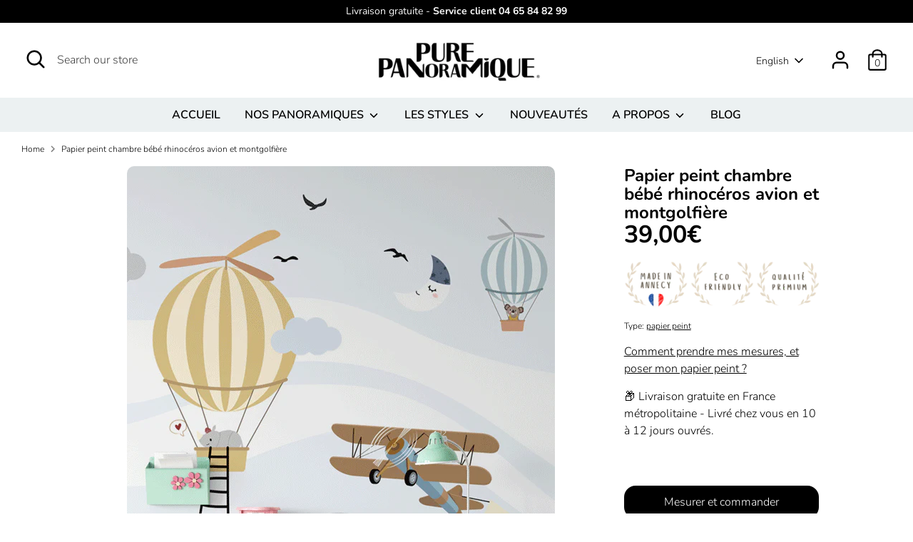

--- FILE ---
content_type: text/html; charset=utf-8
request_url: https://purepanoramique.fr/en/products/papier-peint-chambre-bebe-rhinoceros-avion-et-montgolfiere
body_size: 46508
content:















<!doctype html>
<html class="no-js supports-no-cookies" lang="en">
<head>
<!-- "snippets/booster-seo.liquid" was not rendered, the associated app was uninstalled -->
  <meta name="facebook-domain-verification" content="ikwyejnyb68nc83rswdyuhibf5v41v" />
  <!--
Elevar Data Layer V2

This file is automatically updated and should not be edited directly.

https://knowledge.getelevar.com/how-to-customize-data-layer-version-2

Updated: 2021-11-02 08:51:09+00:00
Version: 2.26.0
-->
<!-- Google Tag Manager -->
<script>
(function(w,d,s,l,i){w[l]=w[l]||[];w[l].push({"gtm.start":
  new Date().getTime(),event:"gtm.js"});var f=d.getElementsByTagName(s)[0],
  j=d.createElement(s),dl=l!="dataLayer"?"&l="+l:"";j.async=true;j.src=
  "https://www.googletagmanager.com/gtm.js?id="+i+dl;f.parentNode.insertBefore(j,f);
})(window,document,"script","dataLayer","GTM-5JS72LW");
</script>
<!-- End Google Tag Manager -->
<script>
window.dataLayer = window.dataLayer || [];
</script>
<script id="elevar-gtm-suite-config" type="application/json">{"gtm_id": "GTM-5JS72LW", "event_config": {"cart_reconcile": true, "cart_view": true, "checkout_complete": true, "checkout_step": true, "collection_view": true, "product_add_to_cart": true, "product_add_to_cart_ajax": true, "product_remove_from_cart": true, "product_select": true, "product_view": true, "search_results_view": true, "user": true, "save_order_notes": true}, "gtm_suite_script": "https://shopify-gtm-suite.getelevar.com/shops/760dc1d34a43952b004df78d67c69c4773ec1bcf/2.26.0/gtm-suite.js"}</script>


  <!-- Boost 2.0.1 -->
  <!-- GSSTART Infinite Scroll code start. Do not change --><script type="text/javascript" src="https://gravity-apps.com/shopify/js/shopify/infinitescroll5425.js?v=a55687c0bba538cfea254c604eb054a4"></script> <!-- nfinite Scroll code end. Do not change GSEND -->


<meta charset="utf-8" />
<meta name="viewport" content="width=device-width,initial-scale=1.0" />
<meta http-equiv="X-UA-Compatible" content="IE=edge">

<link rel="preconnect" href="https://cdn.shopify.com" crossorigin>
<link rel="preconnect" href="https://fonts.shopify.com" crossorigin>
<link rel="preconnect" href="https://monorail-edge.shopifysvc.com"><link rel="preload" as="font" href="//purepanoramique.fr/cdn/fonts/nunito/nunito_n3.c1d7c2242f5519d084eafc479d7cc132bcc8c480.woff2" type="font/woff2" crossorigin><link rel="preload" as="font" href="//purepanoramique.fr/cdn/fonts/nunito/nunito_n4.fc49103dc396b42cae9460289072d384b6c6eb63.woff2" type="font/woff2" crossorigin><link rel="preload" as="font" href="//purepanoramique.fr/cdn/fonts/nunito/nunito_i3.11db3ddffd5485d801b7a5d8a24c3b0e446751f1.woff2" type="font/woff2" crossorigin><link rel="preload" as="font" href="//purepanoramique.fr/cdn/fonts/nunito/nunito_i4.fd53bf99043ab6c570187ed42d1b49192135de96.woff2" type="font/woff2" crossorigin><link rel="preload" as="font" href="//purepanoramique.fr/cdn/fonts/nunito/nunito_n6.1a6c50dce2e2b3b0d31e02dbd9146b5064bea503.woff2" type="font/woff2" crossorigin><link rel="preload" as="font" href="//purepanoramique.fr/cdn/fonts/nunito/nunito_n7.37cf9b8cf43b3322f7e6e13ad2aad62ab5dc9109.woff2" type="font/woff2" crossorigin><link rel="preload" as="font" href="//purepanoramique.fr/cdn/fonts/nunito/nunito_n6.1a6c50dce2e2b3b0d31e02dbd9146b5064bea503.woff2" type="font/woff2" crossorigin><link rel="preload" href="//purepanoramique.fr/cdn/shop/t/9/assets/vendor.js?v=148173677469431220501632257818" as="script">
<link rel="preload" href="//purepanoramique.fr/cdn/shop/t/9/assets/theme.js?v=36045149460383099681632257818" as="script"><link rel="canonical" href="https://purepanoramique.fr/en/products/papier-peint-chambre-bebe-rhinoceros-avion-et-montgolfiere" /><meta name="description" content="Laissez vous transporter par notre papier peint chambre bébé rhinocéros avion et montgolfière. Cette tapisserie est idéale dans une chambre d&#39;enfant, de bébé ou une salle de jeux. Ce décor mural est mixte, il trouvera autant sa place dans une chambre de fille que de garçon. Ce design mural raconte de belles histoires et donne des envies d&#39;aventures. Un seul panneau mural pour personnaliser votre pièce. Ce papier peint s&#39;adapte dans un petit comme grand espace.">
  <meta name="theme-color" content="#e2d5c0">

  
  

  <meta property="og:site_name" content="Pure Panoramique">
<meta property="og:url" content="https://purepanoramique.fr/en/products/papier-peint-chambre-bebe-rhinoceros-avion-et-montgolfiere">
<meta property="og:title" content="Papier peint chambre bébé rhinocéros avion et montgolfière">
<meta property="og:type" content="product">
<meta property="og:description" content="Laissez vous transporter par notre papier peint chambre bébé rhinocéros avion et montgolfière. Cette tapisserie est idéale dans une chambre d&#39;enfant, de bébé ou une salle de jeux. Ce décor mural est mixte, il trouvera autant sa place dans une chambre de fille que de garçon. Ce design mural raconte de belles histoires et donne des envies d&#39;aventures. Un seul panneau mural pour personnaliser votre pièce. Ce papier peint s&#39;adapte dans un petit comme grand espace."><meta property="og:image" content="http://purepanoramique.fr/cdn/shop/files/P38Q5B_7_1368a73e-a119-4a6f-a13b-5e20e150baaf_1200x1200.gif?v=1685017088">
  <meta property="og:image:secure_url" content="https://purepanoramique.fr/cdn/shop/files/P38Q5B_7_1368a73e-a119-4a6f-a13b-5e20e150baaf_1200x1200.gif?v=1685017088">
  <meta property="og:image:width" content="600">
  <meta property="og:image:height" content="900"><meta property="og:price:amount" content="39,00">
  <meta property="og:price:currency" content="EUR"><meta name="twitter:card" content="summary_large_image">
<meta name="twitter:title" content="Papier peint chambre bébé rhinocéros avion et montgolfière">
<meta name="twitter:description" content="Laissez vous transporter par notre papier peint chambre bébé rhinocéros avion et montgolfière. Cette tapisserie est idéale dans une chambre d&#39;enfant, de bébé ou une salle de jeux. Ce décor mural est mixte, il trouvera autant sa place dans une chambre de fille que de garçon. Ce design mural raconte de belles histoires et donne des envies d&#39;aventures. Un seul panneau mural pour personnaliser votre pièce. Ce papier peint s&#39;adapte dans un petit comme grand espace.">


  <link href="//purepanoramique.fr/cdn/shop/t/9/assets/styles.css?v=120345733254083114111763667181" rel="stylesheet" type="text/css" media="all" />

  <script>
    document.documentElement.className = document.documentElement.className.replace('no-js', 'js');
    window.theme = window.theme || {};
    window.slate = window.slate || {};
    theme.moneyFormat = "{{amount_with_comma_separator}}€",
    theme.strings = {
      addToCart: "Add to Cart",
      unavailable: "Unavailable",
      addressError: "Error looking up that address",
      addressNoResults: "No results for that address",
      addressQueryLimit: "You have exceeded the Google API usage limit. Consider upgrading to a \u003ca href=\"https:\/\/developers.google.com\/maps\/premium\/usage-limits\"\u003ePremium Plan\u003c\/a\u003e.",
      authError: "There was a problem authenticating your Google Maps API Key.",
      addingToCart: "Adding",
      addedToCart: "Added",
      addedToCartPopupTitle: "Added:",
      addedToCartPopupItems: "Items",
      addedToCartPopupSubtotal: "Subtotal",
      addedToCartPopupGoToCart: "Checkout",
      cartTermsNotChecked: "You must agree to the terms and conditions before continuing.",
      searchLoading: "Loading",
      searchMoreResults: "See all results",
      searchNoResults: "No results",
      priceFrom: "From",
      quantityTooHigh: "You can only have [[ quantity ]] in your cart",
      onSale: "On Sale",
      soldOut: "Sold Out",
      unitPriceSeparator: " \/ ",
      close: "Close",
      cart_shipping_calculator_hide_calculator: "Hide shipping calculator",
      cart_shipping_calculator_title: "Get shipping estimates",
      cart_general_hide_note: "Hide instructions for seller",
      cart_general_show_note: "Add instructions for seller",
      previous: "Previous",
      next: "Next"
    }
    theme.routes = {
      account_login_url: 'https://purepanoramique.fr/customer_authentication/redirect?locale=en&region_country=FR',
      account_register_url: 'https://shopify.com/52716372117/account?locale=en',
      account_addresses_url: '/en/account/addresses',
      search_url: '/en/search',
      cart_url: '/en/cart',
      cart_add_url: '/en/cart/add',
      cart_change_url: '/en/cart/change',
      product_recommendations_url: '/en/recommendations/products'
    }
    theme.settings = {
      uniformProductGridImagesEnabled: false,
      soldLabelEnabled: false,
      saleLabelEnabled: false,
      gridShowVendor: false
    }
  </script><script type="text/javascript" src="https://ajax.googleapis.com/ajax/libs/jquery/3.3.1/jquery.min.js"></script>
  <style>[data-value*="D#"], [data-value*="Default"] {display:none !important}</style>
  <script>window.performance && window.performance.mark && window.performance.mark('shopify.content_for_header.start');</script><meta name="google-site-verification" content="BNgX-l0_1bwRGp7i41wtn_qw81N_3p_UwaSXuUPaets">
<meta id="shopify-digital-wallet" name="shopify-digital-wallet" content="/52716372117/digital_wallets/dialog">
<meta name="shopify-checkout-api-token" content="cae19e6c3a7041db46b2cc6864d3b5a1">
<meta id="in-context-paypal-metadata" data-shop-id="52716372117" data-venmo-supported="false" data-environment="production" data-locale="en_US" data-paypal-v4="true" data-currency="EUR">
<link rel="alternate" hreflang="x-default" href="https://purepanoramique.fr/products/papier-peint-chambre-bebe-rhinoceros-avion-et-montgolfiere">
<link rel="alternate" hreflang="fr" href="https://purepanoramique.fr/products/papier-peint-chambre-bebe-rhinoceros-avion-et-montgolfiere">
<link rel="alternate" hreflang="en" href="https://purepanoramique.fr/en/products/papier-peint-chambre-bebe-rhinoceros-avion-et-montgolfiere">
<link rel="alternate" type="application/json+oembed" href="https://purepanoramique.fr/en/products/papier-peint-chambre-bebe-rhinoceros-avion-et-montgolfiere.oembed">
<script async="async" src="/checkouts/internal/preloads.js?locale=en-FR"></script>
<link rel="preconnect" href="https://shop.app" crossorigin="anonymous">
<script async="async" src="https://shop.app/checkouts/internal/preloads.js?locale=en-FR&shop_id=52716372117" crossorigin="anonymous"></script>
<script id="apple-pay-shop-capabilities" type="application/json">{"shopId":52716372117,"countryCode":"FR","currencyCode":"EUR","merchantCapabilities":["supports3DS"],"merchantId":"gid:\/\/shopify\/Shop\/52716372117","merchantName":"Pure Panoramique","requiredBillingContactFields":["postalAddress","email","phone"],"requiredShippingContactFields":["postalAddress","email","phone"],"shippingType":"shipping","supportedNetworks":["visa","masterCard","amex","maestro"],"total":{"type":"pending","label":"Pure Panoramique","amount":"1.00"},"shopifyPaymentsEnabled":true,"supportsSubscriptions":true}</script>
<script id="shopify-features" type="application/json">{"accessToken":"cae19e6c3a7041db46b2cc6864d3b5a1","betas":["rich-media-storefront-analytics"],"domain":"purepanoramique.fr","predictiveSearch":true,"shopId":52716372117,"locale":"en"}</script>
<script>var Shopify = Shopify || {};
Shopify.shop = "esprit-panoramique.myshopify.com";
Shopify.locale = "en";
Shopify.currency = {"active":"EUR","rate":"1.0"};
Shopify.country = "FR";
Shopify.theme = {"name":"Boost OS2","id":127087083669,"schema_name":"Boost","schema_version":"2.0.1","theme_store_id":863,"role":"main"};
Shopify.theme.handle = "null";
Shopify.theme.style = {"id":null,"handle":null};
Shopify.cdnHost = "purepanoramique.fr/cdn";
Shopify.routes = Shopify.routes || {};
Shopify.routes.root = "/en/";</script>
<script type="module">!function(o){(o.Shopify=o.Shopify||{}).modules=!0}(window);</script>
<script>!function(o){function n(){var o=[];function n(){o.push(Array.prototype.slice.apply(arguments))}return n.q=o,n}var t=o.Shopify=o.Shopify||{};t.loadFeatures=n(),t.autoloadFeatures=n()}(window);</script>
<script>
  window.ShopifyPay = window.ShopifyPay || {};
  window.ShopifyPay.apiHost = "shop.app\/pay";
  window.ShopifyPay.redirectState = null;
</script>
<script id="shop-js-analytics" type="application/json">{"pageType":"product"}</script>
<script defer="defer" async type="module" src="//purepanoramique.fr/cdn/shopifycloud/shop-js/modules/v2/client.init-shop-cart-sync_BT-GjEfc.en.esm.js"></script>
<script defer="defer" async type="module" src="//purepanoramique.fr/cdn/shopifycloud/shop-js/modules/v2/chunk.common_D58fp_Oc.esm.js"></script>
<script defer="defer" async type="module" src="//purepanoramique.fr/cdn/shopifycloud/shop-js/modules/v2/chunk.modal_xMitdFEc.esm.js"></script>
<script type="module">
  await import("//purepanoramique.fr/cdn/shopifycloud/shop-js/modules/v2/client.init-shop-cart-sync_BT-GjEfc.en.esm.js");
await import("//purepanoramique.fr/cdn/shopifycloud/shop-js/modules/v2/chunk.common_D58fp_Oc.esm.js");
await import("//purepanoramique.fr/cdn/shopifycloud/shop-js/modules/v2/chunk.modal_xMitdFEc.esm.js");

  window.Shopify.SignInWithShop?.initShopCartSync?.({"fedCMEnabled":true,"windoidEnabled":true});

</script>
<script>
  window.Shopify = window.Shopify || {};
  if (!window.Shopify.featureAssets) window.Shopify.featureAssets = {};
  window.Shopify.featureAssets['shop-js'] = {"shop-cart-sync":["modules/v2/client.shop-cart-sync_DZOKe7Ll.en.esm.js","modules/v2/chunk.common_D58fp_Oc.esm.js","modules/v2/chunk.modal_xMitdFEc.esm.js"],"init-fed-cm":["modules/v2/client.init-fed-cm_B6oLuCjv.en.esm.js","modules/v2/chunk.common_D58fp_Oc.esm.js","modules/v2/chunk.modal_xMitdFEc.esm.js"],"shop-cash-offers":["modules/v2/client.shop-cash-offers_D2sdYoxE.en.esm.js","modules/v2/chunk.common_D58fp_Oc.esm.js","modules/v2/chunk.modal_xMitdFEc.esm.js"],"shop-login-button":["modules/v2/client.shop-login-button_QeVjl5Y3.en.esm.js","modules/v2/chunk.common_D58fp_Oc.esm.js","modules/v2/chunk.modal_xMitdFEc.esm.js"],"pay-button":["modules/v2/client.pay-button_DXTOsIq6.en.esm.js","modules/v2/chunk.common_D58fp_Oc.esm.js","modules/v2/chunk.modal_xMitdFEc.esm.js"],"shop-button":["modules/v2/client.shop-button_DQZHx9pm.en.esm.js","modules/v2/chunk.common_D58fp_Oc.esm.js","modules/v2/chunk.modal_xMitdFEc.esm.js"],"avatar":["modules/v2/client.avatar_BTnouDA3.en.esm.js"],"init-windoid":["modules/v2/client.init-windoid_CR1B-cfM.en.esm.js","modules/v2/chunk.common_D58fp_Oc.esm.js","modules/v2/chunk.modal_xMitdFEc.esm.js"],"init-shop-for-new-customer-accounts":["modules/v2/client.init-shop-for-new-customer-accounts_C_vY_xzh.en.esm.js","modules/v2/client.shop-login-button_QeVjl5Y3.en.esm.js","modules/v2/chunk.common_D58fp_Oc.esm.js","modules/v2/chunk.modal_xMitdFEc.esm.js"],"init-shop-email-lookup-coordinator":["modules/v2/client.init-shop-email-lookup-coordinator_BI7n9ZSv.en.esm.js","modules/v2/chunk.common_D58fp_Oc.esm.js","modules/v2/chunk.modal_xMitdFEc.esm.js"],"init-shop-cart-sync":["modules/v2/client.init-shop-cart-sync_BT-GjEfc.en.esm.js","modules/v2/chunk.common_D58fp_Oc.esm.js","modules/v2/chunk.modal_xMitdFEc.esm.js"],"shop-toast-manager":["modules/v2/client.shop-toast-manager_DiYdP3xc.en.esm.js","modules/v2/chunk.common_D58fp_Oc.esm.js","modules/v2/chunk.modal_xMitdFEc.esm.js"],"init-customer-accounts":["modules/v2/client.init-customer-accounts_D9ZNqS-Q.en.esm.js","modules/v2/client.shop-login-button_QeVjl5Y3.en.esm.js","modules/v2/chunk.common_D58fp_Oc.esm.js","modules/v2/chunk.modal_xMitdFEc.esm.js"],"init-customer-accounts-sign-up":["modules/v2/client.init-customer-accounts-sign-up_iGw4briv.en.esm.js","modules/v2/client.shop-login-button_QeVjl5Y3.en.esm.js","modules/v2/chunk.common_D58fp_Oc.esm.js","modules/v2/chunk.modal_xMitdFEc.esm.js"],"shop-follow-button":["modules/v2/client.shop-follow-button_CqMgW2wH.en.esm.js","modules/v2/chunk.common_D58fp_Oc.esm.js","modules/v2/chunk.modal_xMitdFEc.esm.js"],"checkout-modal":["modules/v2/client.checkout-modal_xHeaAweL.en.esm.js","modules/v2/chunk.common_D58fp_Oc.esm.js","modules/v2/chunk.modal_xMitdFEc.esm.js"],"shop-login":["modules/v2/client.shop-login_D91U-Q7h.en.esm.js","modules/v2/chunk.common_D58fp_Oc.esm.js","modules/v2/chunk.modal_xMitdFEc.esm.js"],"lead-capture":["modules/v2/client.lead-capture_BJmE1dJe.en.esm.js","modules/v2/chunk.common_D58fp_Oc.esm.js","modules/v2/chunk.modal_xMitdFEc.esm.js"],"payment-terms":["modules/v2/client.payment-terms_Ci9AEqFq.en.esm.js","modules/v2/chunk.common_D58fp_Oc.esm.js","modules/v2/chunk.modal_xMitdFEc.esm.js"]};
</script>
<script>(function() {
  var isLoaded = false;
  function asyncLoad() {
    if (isLoaded) return;
    isLoaded = true;
    var urls = ["https:\/\/loox.io\/widget\/V1WBY7kN29\/loox.1624962148324.js?shop=esprit-panoramique.myshopify.com","https:\/\/trust.conversionbear.com\/script?app=trust_badge\u0026shop=esprit-panoramique.myshopify.com","https:\/\/hidepaypal2-static.inscoder.com\/st-hidepaypal-product-on.min.js?shop=esprit-panoramique.myshopify.com","https:\/\/hidepaypal2-static.inscoder.com\/st-hidepaypal-cart-on.min.js?shop=esprit-panoramique.myshopify.com","https:\/\/hidepaypal2-static.inscoder.com\/st-hidepaypal-checkout-on.min.js?shop=esprit-panoramique.myshopify.com","https:\/\/hidepaypal2-static.inscoder.com\/st-hidepaypal-checkout.min.js?shop=esprit-panoramique.myshopify.com","https:\/\/na.shgcdn3.com\/pixel-collector.js?shop=esprit-panoramique.myshopify.com","https:\/\/node1.itoris.com\/dpo\/storefront\/include.js?shop=esprit-panoramique.myshopify.com"];
    for (var i = 0; i < urls.length; i++) {
      var s = document.createElement('script');
      s.type = 'text/javascript';
      s.async = true;
      s.src = urls[i];
      var x = document.getElementsByTagName('script')[0];
      x.parentNode.insertBefore(s, x);
    }
  };
  if(window.attachEvent) {
    window.attachEvent('onload', asyncLoad);
  } else {
    window.addEventListener('load', asyncLoad, false);
  }
})();</script>
<script id="__st">var __st={"a":52716372117,"offset":3600,"reqid":"e70f36c1-405b-4a64-b915-874eb9802af2-1769401988","pageurl":"purepanoramique.fr\/en\/products\/papier-peint-chambre-bebe-rhinoceros-avion-et-montgolfiere","u":"8b31801d3fc7","p":"product","rtyp":"product","rid":8419377840467};</script>
<script>window.ShopifyPaypalV4VisibilityTracking = true;</script>
<script id="captcha-bootstrap">!function(){'use strict';const t='contact',e='account',n='new_comment',o=[[t,t],['blogs',n],['comments',n],[t,'customer']],c=[[e,'customer_login'],[e,'guest_login'],[e,'recover_customer_password'],[e,'create_customer']],r=t=>t.map((([t,e])=>`form[action*='/${t}']:not([data-nocaptcha='true']) input[name='form_type'][value='${e}']`)).join(','),a=t=>()=>t?[...document.querySelectorAll(t)].map((t=>t.form)):[];function s(){const t=[...o],e=r(t);return a(e)}const i='password',u='form_key',d=['recaptcha-v3-token','g-recaptcha-response','h-captcha-response',i],f=()=>{try{return window.sessionStorage}catch{return}},m='__shopify_v',_=t=>t.elements[u];function p(t,e,n=!1){try{const o=window.sessionStorage,c=JSON.parse(o.getItem(e)),{data:r}=function(t){const{data:e,action:n}=t;return t[m]||n?{data:e,action:n}:{data:t,action:n}}(c);for(const[e,n]of Object.entries(r))t.elements[e]&&(t.elements[e].value=n);n&&o.removeItem(e)}catch(o){console.error('form repopulation failed',{error:o})}}const l='form_type',E='cptcha';function T(t){t.dataset[E]=!0}const w=window,h=w.document,L='Shopify',v='ce_forms',y='captcha';let A=!1;((t,e)=>{const n=(g='f06e6c50-85a8-45c8-87d0-21a2b65856fe',I='https://cdn.shopify.com/shopifycloud/storefront-forms-hcaptcha/ce_storefront_forms_captcha_hcaptcha.v1.5.2.iife.js',D={infoText:'Protected by hCaptcha',privacyText:'Privacy',termsText:'Terms'},(t,e,n)=>{const o=w[L][v],c=o.bindForm;if(c)return c(t,g,e,D).then(n);var r;o.q.push([[t,g,e,D],n]),r=I,A||(h.body.append(Object.assign(h.createElement('script'),{id:'captcha-provider',async:!0,src:r})),A=!0)});var g,I,D;w[L]=w[L]||{},w[L][v]=w[L][v]||{},w[L][v].q=[],w[L][y]=w[L][y]||{},w[L][y].protect=function(t,e){n(t,void 0,e),T(t)},Object.freeze(w[L][y]),function(t,e,n,w,h,L){const[v,y,A,g]=function(t,e,n){const i=e?o:[],u=t?c:[],d=[...i,...u],f=r(d),m=r(i),_=r(d.filter((([t,e])=>n.includes(e))));return[a(f),a(m),a(_),s()]}(w,h,L),I=t=>{const e=t.target;return e instanceof HTMLFormElement?e:e&&e.form},D=t=>v().includes(t);t.addEventListener('submit',(t=>{const e=I(t);if(!e)return;const n=D(e)&&!e.dataset.hcaptchaBound&&!e.dataset.recaptchaBound,o=_(e),c=g().includes(e)&&(!o||!o.value);(n||c)&&t.preventDefault(),c&&!n&&(function(t){try{if(!f())return;!function(t){const e=f();if(!e)return;const n=_(t);if(!n)return;const o=n.value;o&&e.removeItem(o)}(t);const e=Array.from(Array(32),(()=>Math.random().toString(36)[2])).join('');!function(t,e){_(t)||t.append(Object.assign(document.createElement('input'),{type:'hidden',name:u})),t.elements[u].value=e}(t,e),function(t,e){const n=f();if(!n)return;const o=[...t.querySelectorAll(`input[type='${i}']`)].map((({name:t})=>t)),c=[...d,...o],r={};for(const[a,s]of new FormData(t).entries())c.includes(a)||(r[a]=s);n.setItem(e,JSON.stringify({[m]:1,action:t.action,data:r}))}(t,e)}catch(e){console.error('failed to persist form',e)}}(e),e.submit())}));const S=(t,e)=>{t&&!t.dataset[E]&&(n(t,e.some((e=>e===t))),T(t))};for(const o of['focusin','change'])t.addEventListener(o,(t=>{const e=I(t);D(e)&&S(e,y())}));const B=e.get('form_key'),M=e.get(l),P=B&&M;t.addEventListener('DOMContentLoaded',(()=>{const t=y();if(P)for(const e of t)e.elements[l].value===M&&p(e,B);[...new Set([...A(),...v().filter((t=>'true'===t.dataset.shopifyCaptcha))])].forEach((e=>S(e,t)))}))}(h,new URLSearchParams(w.location.search),n,t,e,['guest_login'])})(!0,!0)}();</script>
<script integrity="sha256-4kQ18oKyAcykRKYeNunJcIwy7WH5gtpwJnB7kiuLZ1E=" data-source-attribution="shopify.loadfeatures" defer="defer" src="//purepanoramique.fr/cdn/shopifycloud/storefront/assets/storefront/load_feature-a0a9edcb.js" crossorigin="anonymous"></script>
<script crossorigin="anonymous" defer="defer" src="//purepanoramique.fr/cdn/shopifycloud/storefront/assets/shopify_pay/storefront-65b4c6d7.js?v=20250812"></script>
<script data-source-attribution="shopify.dynamic_checkout.dynamic.init">var Shopify=Shopify||{};Shopify.PaymentButton=Shopify.PaymentButton||{isStorefrontPortableWallets:!0,init:function(){window.Shopify.PaymentButton.init=function(){};var t=document.createElement("script");t.src="https://purepanoramique.fr/cdn/shopifycloud/portable-wallets/latest/portable-wallets.en.js",t.type="module",document.head.appendChild(t)}};
</script>
<script data-source-attribution="shopify.dynamic_checkout.buyer_consent">
  function portableWalletsHideBuyerConsent(e){var t=document.getElementById("shopify-buyer-consent"),n=document.getElementById("shopify-subscription-policy-button");t&&n&&(t.classList.add("hidden"),t.setAttribute("aria-hidden","true"),n.removeEventListener("click",e))}function portableWalletsShowBuyerConsent(e){var t=document.getElementById("shopify-buyer-consent"),n=document.getElementById("shopify-subscription-policy-button");t&&n&&(t.classList.remove("hidden"),t.removeAttribute("aria-hidden"),n.addEventListener("click",e))}window.Shopify?.PaymentButton&&(window.Shopify.PaymentButton.hideBuyerConsent=portableWalletsHideBuyerConsent,window.Shopify.PaymentButton.showBuyerConsent=portableWalletsShowBuyerConsent);
</script>
<script>
  function portableWalletsCleanup(e){e&&e.src&&console.error("Failed to load portable wallets script "+e.src);var t=document.querySelectorAll("shopify-accelerated-checkout .shopify-payment-button__skeleton, shopify-accelerated-checkout-cart .wallet-cart-button__skeleton"),e=document.getElementById("shopify-buyer-consent");for(let e=0;e<t.length;e++)t[e].remove();e&&e.remove()}function portableWalletsNotLoadedAsModule(e){e instanceof ErrorEvent&&"string"==typeof e.message&&e.message.includes("import.meta")&&"string"==typeof e.filename&&e.filename.includes("portable-wallets")&&(window.removeEventListener("error",portableWalletsNotLoadedAsModule),window.Shopify.PaymentButton.failedToLoad=e,"loading"===document.readyState?document.addEventListener("DOMContentLoaded",window.Shopify.PaymentButton.init):window.Shopify.PaymentButton.init())}window.addEventListener("error",portableWalletsNotLoadedAsModule);
</script>

<script type="module" src="https://purepanoramique.fr/cdn/shopifycloud/portable-wallets/latest/portable-wallets.en.js" onError="portableWalletsCleanup(this)" crossorigin="anonymous"></script>
<script nomodule>
  document.addEventListener("DOMContentLoaded", portableWalletsCleanup);
</script>

<script id='scb4127' type='text/javascript' async='' src='https://purepanoramique.fr/cdn/shopifycloud/privacy-banner/storefront-banner.js'></script><link id="shopify-accelerated-checkout-styles" rel="stylesheet" media="screen" href="https://purepanoramique.fr/cdn/shopifycloud/portable-wallets/latest/accelerated-checkout-backwards-compat.css" crossorigin="anonymous">
<style id="shopify-accelerated-checkout-cart">
        #shopify-buyer-consent {
  margin-top: 1em;
  display: inline-block;
  width: 100%;
}

#shopify-buyer-consent.hidden {
  display: none;
}

#shopify-subscription-policy-button {
  background: none;
  border: none;
  padding: 0;
  text-decoration: underline;
  font-size: inherit;
  cursor: pointer;
}

#shopify-subscription-policy-button::before {
  box-shadow: none;
}

      </style>
<script id="sections-script" data-sections="product-recommendations" defer="defer" src="//purepanoramique.fr/cdn/shop/t/9/compiled_assets/scripts.js?v=2994"></script>
<script>window.performance && window.performance.mark && window.performance.mark('shopify.content_for_header.end');</script>
  





  <script type="text/javascript">
    
      window.__shgMoneyFormat = window.__shgMoneyFormat || {"EUR":{"currency":"EUR","currency_symbol":"€","currency_symbol_location":"right","decimal_places":2,"decimal_separator":",","thousands_separator":"."}};
    
    window.__shgCurrentCurrencyCode = window.__shgCurrentCurrencyCode || {
      currency: "EUR",
      currency_symbol: "€",
      decimal_separator: ".",
      thousands_separator: ",",
      decimal_places: 2,
      currency_symbol_location: "left"
    };
  </script>




	<script>var loox_global_hash = '1765660675492';</script><script>var loox_floating_widget = {"active":true,"rtl":false,"position":"right","button_text":"Avis","button_bg_color":"adb8ad","button_text_color":"FFFFFF","display_on_home_page":true,"display_on_product_page":true,"display_on_cart_page":true,"display_on_other_pages":true,"hide_on_mobile":true,"orientation":"default"};
</script><style>.loox-reviews-default { max-width: 1200px; margin: 0 auto; }.loox-rating .loox-icon { color:#F6BB3E; }
:root { --lxs-rating-icon-color: #F6BB3E; }</style>

  

<script type="text/javascript">
  
    window.SHG_CUSTOMER = null;
  
</script>







<!--DOOFINDER-SHOPIFY-->  <!--/DOOFINDER-SHOPIFY--><!-- BEGIN app block: shopify://apps/infi-infinite-scroll-load/blocks/app-embed/f6a0ea47-e102-4405-9fa5-a0cb0418ab0d -->    <!-- GSSTART Infinite Scroll code start. Do not change -->
	
	 <script type="text/javascript"  src="https://gravity-apps.com/shopify/js/shopify/infinitescrollbystore52716372117.js?v=7329ecdb9ff2f419efd0faec73e8e7903c0302f"></script> 
	
<!-- i nfinite Scroll code end.  Do not change GSEND -->


    
<!-- END app block --><link href="https://monorail-edge.shopifysvc.com" rel="dns-prefetch">
<script>(function(){if ("sendBeacon" in navigator && "performance" in window) {try {var session_token_from_headers = performance.getEntriesByType('navigation')[0].serverTiming.find(x => x.name == '_s').description;} catch {var session_token_from_headers = undefined;}var session_cookie_matches = document.cookie.match(/_shopify_s=([^;]*)/);var session_token_from_cookie = session_cookie_matches && session_cookie_matches.length === 2 ? session_cookie_matches[1] : "";var session_token = session_token_from_headers || session_token_from_cookie || "";function handle_abandonment_event(e) {var entries = performance.getEntries().filter(function(entry) {return /monorail-edge.shopifysvc.com/.test(entry.name);});if (!window.abandonment_tracked && entries.length === 0) {window.abandonment_tracked = true;var currentMs = Date.now();var navigation_start = performance.timing.navigationStart;var payload = {shop_id: 52716372117,url: window.location.href,navigation_start,duration: currentMs - navigation_start,session_token,page_type: "product"};window.navigator.sendBeacon("https://monorail-edge.shopifysvc.com/v1/produce", JSON.stringify({schema_id: "online_store_buyer_site_abandonment/1.1",payload: payload,metadata: {event_created_at_ms: currentMs,event_sent_at_ms: currentMs}}));}}window.addEventListener('pagehide', handle_abandonment_event);}}());</script>
<script id="web-pixels-manager-setup">(function e(e,d,r,n,o){if(void 0===o&&(o={}),!Boolean(null===(a=null===(i=window.Shopify)||void 0===i?void 0:i.analytics)||void 0===a?void 0:a.replayQueue)){var i,a;window.Shopify=window.Shopify||{};var t=window.Shopify;t.analytics=t.analytics||{};var s=t.analytics;s.replayQueue=[],s.publish=function(e,d,r){return s.replayQueue.push([e,d,r]),!0};try{self.performance.mark("wpm:start")}catch(e){}var l=function(){var e={modern:/Edge?\/(1{2}[4-9]|1[2-9]\d|[2-9]\d{2}|\d{4,})\.\d+(\.\d+|)|Firefox\/(1{2}[4-9]|1[2-9]\d|[2-9]\d{2}|\d{4,})\.\d+(\.\d+|)|Chrom(ium|e)\/(9{2}|\d{3,})\.\d+(\.\d+|)|(Maci|X1{2}).+ Version\/(15\.\d+|(1[6-9]|[2-9]\d|\d{3,})\.\d+)([,.]\d+|)( \(\w+\)|)( Mobile\/\w+|) Safari\/|Chrome.+OPR\/(9{2}|\d{3,})\.\d+\.\d+|(CPU[ +]OS|iPhone[ +]OS|CPU[ +]iPhone|CPU IPhone OS|CPU iPad OS)[ +]+(15[._]\d+|(1[6-9]|[2-9]\d|\d{3,})[._]\d+)([._]\d+|)|Android:?[ /-](13[3-9]|1[4-9]\d|[2-9]\d{2}|\d{4,})(\.\d+|)(\.\d+|)|Android.+Firefox\/(13[5-9]|1[4-9]\d|[2-9]\d{2}|\d{4,})\.\d+(\.\d+|)|Android.+Chrom(ium|e)\/(13[3-9]|1[4-9]\d|[2-9]\d{2}|\d{4,})\.\d+(\.\d+|)|SamsungBrowser\/([2-9]\d|\d{3,})\.\d+/,legacy:/Edge?\/(1[6-9]|[2-9]\d|\d{3,})\.\d+(\.\d+|)|Firefox\/(5[4-9]|[6-9]\d|\d{3,})\.\d+(\.\d+|)|Chrom(ium|e)\/(5[1-9]|[6-9]\d|\d{3,})\.\d+(\.\d+|)([\d.]+$|.*Safari\/(?![\d.]+ Edge\/[\d.]+$))|(Maci|X1{2}).+ Version\/(10\.\d+|(1[1-9]|[2-9]\d|\d{3,})\.\d+)([,.]\d+|)( \(\w+\)|)( Mobile\/\w+|) Safari\/|Chrome.+OPR\/(3[89]|[4-9]\d|\d{3,})\.\d+\.\d+|(CPU[ +]OS|iPhone[ +]OS|CPU[ +]iPhone|CPU IPhone OS|CPU iPad OS)[ +]+(10[._]\d+|(1[1-9]|[2-9]\d|\d{3,})[._]\d+)([._]\d+|)|Android:?[ /-](13[3-9]|1[4-9]\d|[2-9]\d{2}|\d{4,})(\.\d+|)(\.\d+|)|Mobile Safari.+OPR\/([89]\d|\d{3,})\.\d+\.\d+|Android.+Firefox\/(13[5-9]|1[4-9]\d|[2-9]\d{2}|\d{4,})\.\d+(\.\d+|)|Android.+Chrom(ium|e)\/(13[3-9]|1[4-9]\d|[2-9]\d{2}|\d{4,})\.\d+(\.\d+|)|Android.+(UC? ?Browser|UCWEB|U3)[ /]?(15\.([5-9]|\d{2,})|(1[6-9]|[2-9]\d|\d{3,})\.\d+)\.\d+|SamsungBrowser\/(5\.\d+|([6-9]|\d{2,})\.\d+)|Android.+MQ{2}Browser\/(14(\.(9|\d{2,})|)|(1[5-9]|[2-9]\d|\d{3,})(\.\d+|))(\.\d+|)|K[Aa][Ii]OS\/(3\.\d+|([4-9]|\d{2,})\.\d+)(\.\d+|)/},d=e.modern,r=e.legacy,n=navigator.userAgent;return n.match(d)?"modern":n.match(r)?"legacy":"unknown"}(),u="modern"===l?"modern":"legacy",c=(null!=n?n:{modern:"",legacy:""})[u],f=function(e){return[e.baseUrl,"/wpm","/b",e.hashVersion,"modern"===e.buildTarget?"m":"l",".js"].join("")}({baseUrl:d,hashVersion:r,buildTarget:u}),m=function(e){var d=e.version,r=e.bundleTarget,n=e.surface,o=e.pageUrl,i=e.monorailEndpoint;return{emit:function(e){var a=e.status,t=e.errorMsg,s=(new Date).getTime(),l=JSON.stringify({metadata:{event_sent_at_ms:s},events:[{schema_id:"web_pixels_manager_load/3.1",payload:{version:d,bundle_target:r,page_url:o,status:a,surface:n,error_msg:t},metadata:{event_created_at_ms:s}}]});if(!i)return console&&console.warn&&console.warn("[Web Pixels Manager] No Monorail endpoint provided, skipping logging."),!1;try{return self.navigator.sendBeacon.bind(self.navigator)(i,l)}catch(e){}var u=new XMLHttpRequest;try{return u.open("POST",i,!0),u.setRequestHeader("Content-Type","text/plain"),u.send(l),!0}catch(e){return console&&console.warn&&console.warn("[Web Pixels Manager] Got an unhandled error while logging to Monorail."),!1}}}}({version:r,bundleTarget:l,surface:e.surface,pageUrl:self.location.href,monorailEndpoint:e.monorailEndpoint});try{o.browserTarget=l,function(e){var d=e.src,r=e.async,n=void 0===r||r,o=e.onload,i=e.onerror,a=e.sri,t=e.scriptDataAttributes,s=void 0===t?{}:t,l=document.createElement("script"),u=document.querySelector("head"),c=document.querySelector("body");if(l.async=n,l.src=d,a&&(l.integrity=a,l.crossOrigin="anonymous"),s)for(var f in s)if(Object.prototype.hasOwnProperty.call(s,f))try{l.dataset[f]=s[f]}catch(e){}if(o&&l.addEventListener("load",o),i&&l.addEventListener("error",i),u)u.appendChild(l);else{if(!c)throw new Error("Did not find a head or body element to append the script");c.appendChild(l)}}({src:f,async:!0,onload:function(){if(!function(){var e,d;return Boolean(null===(d=null===(e=window.Shopify)||void 0===e?void 0:e.analytics)||void 0===d?void 0:d.initialized)}()){var d=window.webPixelsManager.init(e)||void 0;if(d){var r=window.Shopify.analytics;r.replayQueue.forEach((function(e){var r=e[0],n=e[1],o=e[2];d.publishCustomEvent(r,n,o)})),r.replayQueue=[],r.publish=d.publishCustomEvent,r.visitor=d.visitor,r.initialized=!0}}},onerror:function(){return m.emit({status:"failed",errorMsg:"".concat(f," has failed to load")})},sri:function(e){var d=/^sha384-[A-Za-z0-9+/=]+$/;return"string"==typeof e&&d.test(e)}(c)?c:"",scriptDataAttributes:o}),m.emit({status:"loading"})}catch(e){m.emit({status:"failed",errorMsg:(null==e?void 0:e.message)||"Unknown error"})}}})({shopId: 52716372117,storefrontBaseUrl: "https://purepanoramique.fr",extensionsBaseUrl: "https://extensions.shopifycdn.com/cdn/shopifycloud/web-pixels-manager",monorailEndpoint: "https://monorail-edge.shopifysvc.com/unstable/produce_batch",surface: "storefront-renderer",enabledBetaFlags: ["2dca8a86"],webPixelsConfigList: [{"id":"2278228307","configuration":"{\"site_id\":\"e3f0ec50-0b42-447e-9608-a8eba897877d\",\"analytics_endpoint\":\"https:\\\/\\\/na.shgcdn3.com\"}","eventPayloadVersion":"v1","runtimeContext":"STRICT","scriptVersion":"695709fc3f146fa50a25299517a954f2","type":"APP","apiClientId":1158168,"privacyPurposes":["ANALYTICS","MARKETING","SALE_OF_DATA"],"dataSharingAdjustments":{"protectedCustomerApprovalScopes":["read_customer_personal_data"]}},{"id":"961741139","configuration":"{\"config\":\"{\\\"pixel_id\\\":\\\"AW-10784933129\\\",\\\"target_country\\\":\\\"FR\\\",\\\"gtag_events\\\":[{\\\"type\\\":\\\"search\\\",\\\"action_label\\\":\\\"AW-10784933129\\\/ZNcGCJqe8voCEImK1JYo\\\"},{\\\"type\\\":\\\"begin_checkout\\\",\\\"action_label\\\":\\\"AW-10784933129\\\/WcbPCJee8voCEImK1JYo\\\"},{\\\"type\\\":\\\"view_item\\\",\\\"action_label\\\":[\\\"AW-10784933129\\\/zfG6CJGe8voCEImK1JYo\\\",\\\"MC-ZCGGL98TB1\\\"]},{\\\"type\\\":\\\"purchase\\\",\\\"action_label\\\":[\\\"AW-10784933129\\\/FJ4gCI6e8voCEImK1JYo\\\",\\\"MC-ZCGGL98TB1\\\"]},{\\\"type\\\":\\\"page_view\\\",\\\"action_label\\\":[\\\"AW-10784933129\\\/7WrCCIue8voCEImK1JYo\\\",\\\"MC-ZCGGL98TB1\\\"]},{\\\"type\\\":\\\"add_payment_info\\\",\\\"action_label\\\":\\\"AW-10784933129\\\/bdKxCJ2e8voCEImK1JYo\\\"},{\\\"type\\\":\\\"add_to_cart\\\",\\\"action_label\\\":\\\"AW-10784933129\\\/nQ1oCJSe8voCEImK1JYo\\\"}],\\\"enable_monitoring_mode\\\":false}\"}","eventPayloadVersion":"v1","runtimeContext":"OPEN","scriptVersion":"b2a88bafab3e21179ed38636efcd8a93","type":"APP","apiClientId":1780363,"privacyPurposes":[],"dataSharingAdjustments":{"protectedCustomerApprovalScopes":["read_customer_address","read_customer_email","read_customer_name","read_customer_personal_data","read_customer_phone"]}},{"id":"392528211","configuration":"{\"pixel_id\":\"944658719801627\",\"pixel_type\":\"facebook_pixel\",\"metaapp_system_user_token\":\"-\"}","eventPayloadVersion":"v1","runtimeContext":"OPEN","scriptVersion":"ca16bc87fe92b6042fbaa3acc2fbdaa6","type":"APP","apiClientId":2329312,"privacyPurposes":["ANALYTICS","MARKETING","SALE_OF_DATA"],"dataSharingAdjustments":{"protectedCustomerApprovalScopes":["read_customer_address","read_customer_email","read_customer_name","read_customer_personal_data","read_customer_phone"]}},{"id":"166658387","configuration":"{\"tagID\":\"2613930211930\"}","eventPayloadVersion":"v1","runtimeContext":"STRICT","scriptVersion":"18031546ee651571ed29edbe71a3550b","type":"APP","apiClientId":3009811,"privacyPurposes":["ANALYTICS","MARKETING","SALE_OF_DATA"],"dataSharingAdjustments":{"protectedCustomerApprovalScopes":["read_customer_address","read_customer_email","read_customer_name","read_customer_personal_data","read_customer_phone"]}},{"id":"shopify-app-pixel","configuration":"{}","eventPayloadVersion":"v1","runtimeContext":"STRICT","scriptVersion":"0450","apiClientId":"shopify-pixel","type":"APP","privacyPurposes":["ANALYTICS","MARKETING"]},{"id":"shopify-custom-pixel","eventPayloadVersion":"v1","runtimeContext":"LAX","scriptVersion":"0450","apiClientId":"shopify-pixel","type":"CUSTOM","privacyPurposes":["ANALYTICS","MARKETING"]}],isMerchantRequest: false,initData: {"shop":{"name":"Pure Panoramique","paymentSettings":{"currencyCode":"EUR"},"myshopifyDomain":"esprit-panoramique.myshopify.com","countryCode":"FR","storefrontUrl":"https:\/\/purepanoramique.fr\/en"},"customer":null,"cart":null,"checkout":null,"productVariants":[{"price":{"amount":39.0,"currencyCode":"EUR"},"product":{"title":"Papier peint chambre bébé rhinocéros avion et montgolfière","vendor":"Pure Panoramique","id":"8419377840467","untranslatedTitle":"Papier peint chambre bébé rhinocéros avion et montgolfière","url":"\/en\/products\/papier-peint-chambre-bebe-rhinoceros-avion-et-montgolfiere","type":"papier peint"},"id":"46648353882451","image":{"src":"\/\/purepanoramique.fr\/cdn\/shop\/files\/P38Q5B_7_1368a73e-a119-4a6f-a13b-5e20e150baaf.gif?v=1685017088"},"sku":"PURE-RHNA","title":"Default Title","untranslatedTitle":"Default Title"}],"purchasingCompany":null},},"https://purepanoramique.fr/cdn","fcfee988w5aeb613cpc8e4bc33m6693e112",{"modern":"","legacy":""},{"shopId":"52716372117","storefrontBaseUrl":"https:\/\/purepanoramique.fr","extensionBaseUrl":"https:\/\/extensions.shopifycdn.com\/cdn\/shopifycloud\/web-pixels-manager","surface":"storefront-renderer","enabledBetaFlags":"[\"2dca8a86\"]","isMerchantRequest":"false","hashVersion":"fcfee988w5aeb613cpc8e4bc33m6693e112","publish":"custom","events":"[[\"page_viewed\",{}],[\"product_viewed\",{\"productVariant\":{\"price\":{\"amount\":39.0,\"currencyCode\":\"EUR\"},\"product\":{\"title\":\"Papier peint chambre bébé rhinocéros avion et montgolfière\",\"vendor\":\"Pure Panoramique\",\"id\":\"8419377840467\",\"untranslatedTitle\":\"Papier peint chambre bébé rhinocéros avion et montgolfière\",\"url\":\"\/en\/products\/papier-peint-chambre-bebe-rhinoceros-avion-et-montgolfiere\",\"type\":\"papier peint\"},\"id\":\"46648353882451\",\"image\":{\"src\":\"\/\/purepanoramique.fr\/cdn\/shop\/files\/P38Q5B_7_1368a73e-a119-4a6f-a13b-5e20e150baaf.gif?v=1685017088\"},\"sku\":\"PURE-RHNA\",\"title\":\"Default Title\",\"untranslatedTitle\":\"Default Title\"}}]]"});</script><script>
  window.ShopifyAnalytics = window.ShopifyAnalytics || {};
  window.ShopifyAnalytics.meta = window.ShopifyAnalytics.meta || {};
  window.ShopifyAnalytics.meta.currency = 'EUR';
  var meta = {"product":{"id":8419377840467,"gid":"gid:\/\/shopify\/Product\/8419377840467","vendor":"Pure Panoramique","type":"papier peint","handle":"papier-peint-chambre-bebe-rhinoceros-avion-et-montgolfiere","variants":[{"id":46648353882451,"price":3900,"name":"Papier peint chambre bébé rhinocéros avion et montgolfière","public_title":null,"sku":"PURE-RHNA"}],"remote":false},"page":{"pageType":"product","resourceType":"product","resourceId":8419377840467,"requestId":"e70f36c1-405b-4a64-b915-874eb9802af2-1769401988"}};
  for (var attr in meta) {
    window.ShopifyAnalytics.meta[attr] = meta[attr];
  }
</script>
<script class="analytics">
  (function () {
    var customDocumentWrite = function(content) {
      var jquery = null;

      if (window.jQuery) {
        jquery = window.jQuery;
      } else if (window.Checkout && window.Checkout.$) {
        jquery = window.Checkout.$;
      }

      if (jquery) {
        jquery('body').append(content);
      }
    };

    var hasLoggedConversion = function(token) {
      if (token) {
        return document.cookie.indexOf('loggedConversion=' + token) !== -1;
      }
      return false;
    }

    var setCookieIfConversion = function(token) {
      if (token) {
        var twoMonthsFromNow = new Date(Date.now());
        twoMonthsFromNow.setMonth(twoMonthsFromNow.getMonth() + 2);

        document.cookie = 'loggedConversion=' + token + '; expires=' + twoMonthsFromNow;
      }
    }

    var trekkie = window.ShopifyAnalytics.lib = window.trekkie = window.trekkie || [];
    if (trekkie.integrations) {
      return;
    }
    trekkie.methods = [
      'identify',
      'page',
      'ready',
      'track',
      'trackForm',
      'trackLink'
    ];
    trekkie.factory = function(method) {
      return function() {
        var args = Array.prototype.slice.call(arguments);
        args.unshift(method);
        trekkie.push(args);
        return trekkie;
      };
    };
    for (var i = 0; i < trekkie.methods.length; i++) {
      var key = trekkie.methods[i];
      trekkie[key] = trekkie.factory(key);
    }
    trekkie.load = function(config) {
      trekkie.config = config || {};
      trekkie.config.initialDocumentCookie = document.cookie;
      var first = document.getElementsByTagName('script')[0];
      var script = document.createElement('script');
      script.type = 'text/javascript';
      script.onerror = function(e) {
        var scriptFallback = document.createElement('script');
        scriptFallback.type = 'text/javascript';
        scriptFallback.onerror = function(error) {
                var Monorail = {
      produce: function produce(monorailDomain, schemaId, payload) {
        var currentMs = new Date().getTime();
        var event = {
          schema_id: schemaId,
          payload: payload,
          metadata: {
            event_created_at_ms: currentMs,
            event_sent_at_ms: currentMs
          }
        };
        return Monorail.sendRequest("https://" + monorailDomain + "/v1/produce", JSON.stringify(event));
      },
      sendRequest: function sendRequest(endpointUrl, payload) {
        // Try the sendBeacon API
        if (window && window.navigator && typeof window.navigator.sendBeacon === 'function' && typeof window.Blob === 'function' && !Monorail.isIos12()) {
          var blobData = new window.Blob([payload], {
            type: 'text/plain'
          });

          if (window.navigator.sendBeacon(endpointUrl, blobData)) {
            return true;
          } // sendBeacon was not successful

        } // XHR beacon

        var xhr = new XMLHttpRequest();

        try {
          xhr.open('POST', endpointUrl);
          xhr.setRequestHeader('Content-Type', 'text/plain');
          xhr.send(payload);
        } catch (e) {
          console.log(e);
        }

        return false;
      },
      isIos12: function isIos12() {
        return window.navigator.userAgent.lastIndexOf('iPhone; CPU iPhone OS 12_') !== -1 || window.navigator.userAgent.lastIndexOf('iPad; CPU OS 12_') !== -1;
      }
    };
    Monorail.produce('monorail-edge.shopifysvc.com',
      'trekkie_storefront_load_errors/1.1',
      {shop_id: 52716372117,
      theme_id: 127087083669,
      app_name: "storefront",
      context_url: window.location.href,
      source_url: "//purepanoramique.fr/cdn/s/trekkie.storefront.8d95595f799fbf7e1d32231b9a28fd43b70c67d3.min.js"});

        };
        scriptFallback.async = true;
        scriptFallback.src = '//purepanoramique.fr/cdn/s/trekkie.storefront.8d95595f799fbf7e1d32231b9a28fd43b70c67d3.min.js';
        first.parentNode.insertBefore(scriptFallback, first);
      };
      script.async = true;
      script.src = '//purepanoramique.fr/cdn/s/trekkie.storefront.8d95595f799fbf7e1d32231b9a28fd43b70c67d3.min.js';
      first.parentNode.insertBefore(script, first);
    };
    trekkie.load(
      {"Trekkie":{"appName":"storefront","development":false,"defaultAttributes":{"shopId":52716372117,"isMerchantRequest":null,"themeId":127087083669,"themeCityHash":"13922829122671094950","contentLanguage":"en","currency":"EUR","eventMetadataId":"03310849-d10d-4f74-8851-227df59d3703"},"isServerSideCookieWritingEnabled":true,"monorailRegion":"shop_domain","enabledBetaFlags":["65f19447"]},"Session Attribution":{},"S2S":{"facebookCapiEnabled":false,"source":"trekkie-storefront-renderer","apiClientId":580111}}
    );

    var loaded = false;
    trekkie.ready(function() {
      if (loaded) return;
      loaded = true;

      window.ShopifyAnalytics.lib = window.trekkie;

      var originalDocumentWrite = document.write;
      document.write = customDocumentWrite;
      try { window.ShopifyAnalytics.merchantGoogleAnalytics.call(this); } catch(error) {};
      document.write = originalDocumentWrite;

      window.ShopifyAnalytics.lib.page(null,{"pageType":"product","resourceType":"product","resourceId":8419377840467,"requestId":"e70f36c1-405b-4a64-b915-874eb9802af2-1769401988","shopifyEmitted":true});

      var match = window.location.pathname.match(/checkouts\/(.+)\/(thank_you|post_purchase)/)
      var token = match? match[1]: undefined;
      if (!hasLoggedConversion(token)) {
        setCookieIfConversion(token);
        window.ShopifyAnalytics.lib.track("Viewed Product",{"currency":"EUR","variantId":46648353882451,"productId":8419377840467,"productGid":"gid:\/\/shopify\/Product\/8419377840467","name":"Papier peint chambre bébé rhinocéros avion et montgolfière","price":"39.00","sku":"PURE-RHNA","brand":"Pure Panoramique","variant":null,"category":"papier peint","nonInteraction":true,"remote":false},undefined,undefined,{"shopifyEmitted":true});
      window.ShopifyAnalytics.lib.track("monorail:\/\/trekkie_storefront_viewed_product\/1.1",{"currency":"EUR","variantId":46648353882451,"productId":8419377840467,"productGid":"gid:\/\/shopify\/Product\/8419377840467","name":"Papier peint chambre bébé rhinocéros avion et montgolfière","price":"39.00","sku":"PURE-RHNA","brand":"Pure Panoramique","variant":null,"category":"papier peint","nonInteraction":true,"remote":false,"referer":"https:\/\/purepanoramique.fr\/en\/products\/papier-peint-chambre-bebe-rhinoceros-avion-et-montgolfiere"});
      }
    });


        var eventsListenerScript = document.createElement('script');
        eventsListenerScript.async = true;
        eventsListenerScript.src = "//purepanoramique.fr/cdn/shopifycloud/storefront/assets/shop_events_listener-3da45d37.js";
        document.getElementsByTagName('head')[0].appendChild(eventsListenerScript);

})();</script>
  <script>
  if (!window.ga || (window.ga && typeof window.ga !== 'function')) {
    window.ga = function ga() {
      (window.ga.q = window.ga.q || []).push(arguments);
      if (window.Shopify && window.Shopify.analytics && typeof window.Shopify.analytics.publish === 'function') {
        window.Shopify.analytics.publish("ga_stub_called", {}, {sendTo: "google_osp_migration"});
      }
      console.error("Shopify's Google Analytics stub called with:", Array.from(arguments), "\nSee https://help.shopify.com/manual/promoting-marketing/pixels/pixel-migration#google for more information.");
    };
    if (window.Shopify && window.Shopify.analytics && typeof window.Shopify.analytics.publish === 'function') {
      window.Shopify.analytics.publish("ga_stub_initialized", {}, {sendTo: "google_osp_migration"});
    }
  }
</script>
<script
  defer
  src="https://purepanoramique.fr/cdn/shopifycloud/perf-kit/shopify-perf-kit-3.0.4.min.js"
  data-application="storefront-renderer"
  data-shop-id="52716372117"
  data-render-region="gcp-us-east1"
  data-page-type="product"
  data-theme-instance-id="127087083669"
  data-theme-name="Boost"
  data-theme-version="2.0.1"
  data-monorail-region="shop_domain"
  data-resource-timing-sampling-rate="10"
  data-shs="true"
  data-shs-beacon="true"
  data-shs-export-with-fetch="true"
  data-shs-logs-sample-rate="1"
  data-shs-beacon-endpoint="https://purepanoramique.fr/api/collect"
></script>
</head>

<body id="papier-peint-chambre-bebe-rhinoceros-avion-et-montgolfiere" class="template-product">
  <script>
  (function() {
    const configElement = document.getElementById("elevar-gtm-suite-config");

    if (!configElement) {
      console.error("Elevar Data Layer: Config element not found");
      return;
    }

    const config = JSON.parse(configElement.textContent);

    const script = document.createElement("script");
    script.type = "text/javascript";
    script.src = config.gtm_suite_script;

    script.onerror = function() {
      console.error("Elevar Data Layer: JS script failed to load");
    };
    script.onload = function() {
      if (!window.ElevarGtmSuite) {
        console.error("Elevar Data Layer: `ElevarGtmSuite` is not defined");
        return;
      }

      if (config.event_config.user) {
        window.ElevarGtmSuite.handlers.user({cartTotal: "0.0",});
      }

      if (config.event_config.product_add_to_cart_ajax) {
        window.ElevarGtmSuite.handlers.productAddToCartAjax();
      }

      const cartData = {
  attributes:{},
  cartTotal: "0.0",
  currencyCode:"EUR",
  items: []
}
;

      if (config.event_config.save_order_notes) {
        window.ElevarGtmSuite.handlers.cookieReconcile(cartData);
        window.ElevarGtmSuite.handlers.paramReconcile(cartData);
      }

      if (config.event_config.cart_reconcile) {
        window.ElevarGtmSuite.handlers.cartReconcile(cartData);
      }const product ={
    currencyCode:"EUR",
    items: [{id:"PURE-RHNA",name:"Papier peint chambre bébé rhinocéros avion et montgolfière",
          brand:"Pure Panoramique",
          category:"papier peint",
          variant:"Default Title",
          price: "39.0",
          productId: "8419377840467",
          variantId: "46648353882451",
          compareAtPrice: "0.0",
          image:"\/\/purepanoramique.fr\/cdn\/shop\/files\/P38Q5B_7_1368a73e-a119-4a6f-a13b-5e20e150baaf.gif?v=1685017088",
          inventory: "0"
        },]
  };

        if (config.event_config.product_view) {
          window.ElevarGtmSuite.handlers.productView(product);
        }
        if (config.event_config.product_add_to_cart) {
          window.ElevarGtmSuite.handlers.productAddToCartForm(product);
        }};

    document.body.appendChild(script);
  })();
</script>
<!-- Google Tag Manager (noscript) -->
<noscript>
    <iframe src="https://www.googletagmanager.com/ns.html?id=GTM-5JS72LW" height="0" width="0" style="display:none;visibility:hidden"></iframe>
</noscript>
<!-- End Google Tag Manager (noscript) -->
  <a class="in-page-link visually-hidden skip-link" href="#MainContent">Skip to content</a>

  <div id="shopify-section-header" class="shopify-section"><style data-shopify>
  .store-logo--image{
    max-width: 250px;
    width: 250px;
  }

  @media only screen and (max-width: 939px) {
    .store-logo--image {
      width: auto;
    }
  }

  
    .utils__item--search-icon,
    .settings-open-bar--small,
    .utils__right {
      width: calc(50% - (250px / 2));
    }
  
</style>
<div class="site-header docking-header" data-section-id="header" data-section-type="header" role="banner"><section class="announcement-bar"><div class="announcement-bar__content container"><b>Livraison gratuite - <b> Service client 04 65 84 82 99</b></b></div></section><header class="header-content container">
      <div class="page-header page-width"><div class="docked-mobile-navigation-container">
        <div class="docked-mobile-navigation-container__inner"><div class="utils relative  utils--center">
          <!-- MOBILE BURGER -->
          <button class="btn btn--plain burger-icon feather-icon js-mobile-menu-icon hide-for-search" aria-label="Toggle menu">
            <svg aria-hidden="true" focusable="false" role="presentation" class="icon feather-menu" viewBox="0 0 24 24"><path d="M3 12h18M3 6h18M3 18h18"/></svg>
          </button>

            <!-- DESKTOP SEARCH -->
  
  

  <div class="utils__item search-bar desktop-only search-bar--open  live-search live-search--show-price settings-open-bar desktop-only  settings-open-bar--small">
  <div class="search-bar__container">
    <button class="btn btn--plain feather-icon icon--header search-form__icon js-search-form-focus" aria-label="Open Search">
      <svg aria-hidden="true" focusable="false" role="presentation" class="icon feather-search" viewBox="0 0 24 24"><circle cx="10.5" cy="10.5" r="7.5"/><path d="M21 21l-5.2-5.2"/></svg>
    </button>
    <span class="icon-fallback-text">Search</span>

    <form class="search-form" action="/en/search" method="get" role="search" autocomplete="off">
      <input type="hidden" name="type" value="product" />
      <input type="hidden" name="options[prefix]" value="last" />
      <label for="open-search-bar " class="label-hidden">
        Search our store
      </label>
      <input type="search"
             name="q"
             id="open-search-bar "
             value=""
             placeholder="Search our store"
             class="search-form__input"
             autocomplete="off"
             autocorrect="off">
      <button type="submit" class="btn btn--plain search-form__button" aria-label="Search">
      </button>
    </form>

    

    <div class="search-bar__results">
    </div>
  </div>
</div>




<!-- LOGO / STORE NAME --><div class="h1 store-logo  hide-for-search  hide-for-search-mobile   store-logo--image store-logo-desktop--center store-logo-mobile--inline" itemscope itemtype="http://schema.org/Organization"><!-- DESKTOP LOGO -->
  <a href="/en" itemprop="url" class="site-logo site-header__logo-image">
    <meta itemprop="name" content="Pure Panoramique"><div class="rimage-outer-wrapper" style="max-width: 1443px; max-height: 431px">
  <div class="rimage-wrapper lazyload--placeholder" style="padding-top:29.86832986832987%">
    
    
    
      <img class="rimage__image lazyload fade-in "
      src="data:image/svg+xml,%3Csvg%20xmlns='http://www.w3.org/2000/svg'/%3E"
      data-src="//purepanoramique.fr/cdn/shop/files/PP-Logotype-FondBlanc-Noir_{width}x.jpg?v=1630182468"
      data-widths="[180, 220, 300, 360, 460, 540, 720, 900, 1080, 1296, 1512, 1728, 2048]"
      data-aspectratio="3.348027842227378"
      data-sizes="auto"
      alt="tapisserie murale et papier peint panoramique design, moderne et intemporel"
       >
    

    <noscript>
      
      <img src="//purepanoramique.fr/cdn/shop/files/PP-Logotype-FondBlanc-Noir_1024x1024.jpg?v=1630182468" alt="tapisserie murale et papier peint panoramique design, moderne et intemporel" class="rimage__image">
    </noscript>
  </div>
</div>



</a></div>
<div class="utils__right"><!-- CURRENCY CONVERTER -->
              <div class="utils__item utils__item--currency header-localization header-localization--desktop hide-for-search">
                <form method="post" action="/en/localization" id="localization_form_desktop-header" accept-charset="UTF-8" class="selectors-form" enctype="multipart/form-data"><input type="hidden" name="form_type" value="localization" /><input type="hidden" name="utf8" value="✓" /><input type="hidden" name="_method" value="put" /><input type="hidden" name="return_to" value="/en/products/papier-peint-chambre-bebe-rhinoceros-avion-et-montgolfiere" /><div class="selectors-form__item">
      <h2 class="visually-hidden" id="lang-heading-desktop-header">
        Language
      </h2>

      <div class="disclosure" data-disclosure-locale>
        <button type="button" class="disclosure__toggle" aria-expanded="false" aria-controls="lang-list-desktop-header" aria-describedby="lang-heading-desktop-header" data-disclosure-toggle>
          English
          <span class="disclosure__toggle-arrow" role="presentation"><svg aria-hidden="true" focusable="false" role="presentation" class="icon feather-icon feather-chevron-down" viewBox="0 0 24 24"><path d="M6 9l6 6 6-6"/></svg>
</span>
        </button>
        <ul id="lang-list-desktop-header" class="disclosure-list" data-disclosure-list>
          
            <li class="disclosure-list__item ">
              <a class="disclosure-list__option" href="#" lang="fr"  data-value="fr" data-disclosure-option>
                français
              </a>
            </li>
            <li class="disclosure-list__item disclosure-list__item--current">
              <a class="disclosure-list__option" href="#" lang="en" aria-current="true" data-value="en" data-disclosure-option>
                English
              </a>
            </li></ul>
        <input type="hidden" name="locale_code" id="LocaleSelector-desktop-header" value="en" data-disclosure-input/>
      </div>
    </div></form>
              </div><!-- ACCOUNT -->
            
              <div class="utils__item customer-account hide-for-search">
    <a href="/en/account" class="customer-account__parent-link feather-icon icon--header" aria-haspopup="true" aria-expanded="false" aria-label="Account"><svg aria-hidden="true" focusable="false" role="presentation" class="icon icon-account" viewBox="0 0 24 24"><path d="M20 21v-2a4 4 0 0 0-4-4H8a4 4 0 0 0-4 4v2"/><circle cx="12" cy="7" r="4"/></svg></a>
    <ul class="customer-account__menu">
      
        <li class="customer-account__link customer-login">
          <a href="https://purepanoramique.fr/customer_authentication/redirect?locale=en&region_country=FR">
            Log in
          </a>
        </li>
        <li class="customer-account__link customer-register">
          <a href="https://shopify.com/52716372117/account?locale=en">
          Create an account
          </a>
        </li>
      
    </ul>
  </div>
            

            <!-- CART -->
            
            
            <div class="utils__item header-cart hide-for-search">
              <a href="/en/cart">
                <span class="feather-icon icon--header"><svg aria-hidden="true" focusable="false" role="presentation" class="icon feather-bag" viewBox="0 0 24 28"><rect x="1" y="7" width="22" height="20" rx="2" ry="2"/><path d="M6 10V6a5 4 2 0 1 12 0v4"/></svg></span>
                <span class="header-cart__count">0</span>
              </a>
              
            </div>
            
          </div>

        </div>

        
        </div>
        </div>
        
      </div>
    </header>

    
    <div class="docked-navigation-container docked-navigation-container--center">
    <div class="docked-navigation-container__inner">
    

    <section class="header-navigation container">
      <nav class="navigation__container page-width mobile-nav-no-margin-top">

        <!-- DOCKED NAV SEARCH CENTER LAYOUT--><div class="docking-header__utils docking-header__center-layout-search">
            <a href="/en/search" class="plain-link utils__item hide-for-search js-search-form-open" aria-label="Search">
              <span class="feather-icon icon--header">
                <svg aria-hidden="true" focusable="false" role="presentation" class="icon feather-search" viewBox="0 0 24 24"><circle cx="10.5" cy="10.5" r="7.5"/><path d="M21 21l-5.2-5.2"/></svg>
              </span>
              <span class="icon-fallback-text">Search</span>
            </a>
          </div><!-- MOBILE MENU UTILS -->
        <div class="mobile-menu-utils"><!-- MOBILE MENU LOCALIZATION -->
            <div class="utils__item utils__item--currency header-localization header-localization--mobile hide-for-search">
              <form method="post" action="/en/localization" id="localization_form_mobile-header" accept-charset="UTF-8" class="selectors-form" enctype="multipart/form-data"><input type="hidden" name="form_type" value="localization" /><input type="hidden" name="utf8" value="✓" /><input type="hidden" name="_method" value="put" /><input type="hidden" name="return_to" value="/en/products/papier-peint-chambre-bebe-rhinoceros-avion-et-montgolfiere" /><div class="selectors-form__item">
      <h2 class="visually-hidden" id="lang-heading-mobile-header">
        Language
      </h2>

      <div class="disclosure" data-disclosure-locale>
        <button type="button" class="disclosure__toggle" aria-expanded="false" aria-controls="lang-list-mobile-header" aria-describedby="lang-heading-mobile-header" data-disclosure-toggle>
          English
          <span class="disclosure__toggle-arrow" role="presentation"><svg aria-hidden="true" focusable="false" role="presentation" class="icon feather-icon feather-chevron-down" viewBox="0 0 24 24"><path d="M6 9l6 6 6-6"/></svg>
</span>
        </button>
        <ul id="lang-list-mobile-header" class="disclosure-list" data-disclosure-list>
          
            <li class="disclosure-list__item ">
              <a class="disclosure-list__option" href="#" lang="fr"  data-value="fr" data-disclosure-option>
                français
              </a>
            </li>
            <li class="disclosure-list__item disclosure-list__item--current">
              <a class="disclosure-list__option" href="#" lang="en" aria-current="true" data-value="en" data-disclosure-option>
                English
              </a>
            </li></ul>
        <input type="hidden" name="locale_code" id="LocaleSelector-mobile-header" value="en" data-disclosure-input/>
      </div>
    </div></form>
            </div><!-- MOBILE MENU CLOSE -->
          <button class="btn btn--plain close-mobile-menu js-close-mobile-menu" aria-label="Close">
            <span class="feather-icon icon--header">
              <svg aria-hidden="true" focusable="false" role="presentation" class="icon feather-x" viewBox="0 0 24 24"><path d="M18 6L6 18M6 6l12 12"/></svg>
            </span>
          </button>
        </div>

        <!-- MOBILE MENU SEARCH BAR -->
        <div class="mobile-menu-search-bar">
          <div class="utils__item search-bar mobile-only  search-bar--open  live-search live-search--show-price mobile-menu-search">
  <div class="search-bar__container">
    <button class="btn btn--plain feather-icon icon--header search-form__icon js-search-form-focus" aria-label="Open Search">
      <svg aria-hidden="true" focusable="false" role="presentation" class="icon feather-search" viewBox="0 0 24 24"><circle cx="10.5" cy="10.5" r="7.5"/><path d="M21 21l-5.2-5.2"/></svg>
    </button>
    <span class="icon-fallback-text">Search</span>

    <form class="search-form" action="/en/search" method="get" role="search" autocomplete="off">
      <input type="hidden" name="type" value="product" />
      <input type="hidden" name="options[prefix]" value="last" />
      <label for="mobile-menu-search" class="label-hidden">
        Search our store
      </label>
      <input type="search"
             name="q"
             id="mobile-menu-search"
             value=""
             placeholder="Search our store"
             class="search-form__input"
             autocomplete="off"
             autocorrect="off">
      <button type="submit" class="btn btn--plain search-form__button" aria-label="Search">
      </button>
    </form>

    
  </div>
</div>



        </div>

        <!-- MOBILE MENU -->
        <ul class="nav mobile-site-nav">
          
            <li class="mobile-site-nav__item">
              <a href="/en" class="mobile-site-nav__link">
                ACCUEIL
              </a>
              
              
            </li>
          
            <li class="mobile-site-nav__item">
              <a href="/en/collections/all" class="mobile-site-nav__link">
                NOS PANORAMIQUES
              </a>
              
                <button class="btn--plain feather-icon mobile-site-nav__icon" aria-label="Open dropdown menu"><svg aria-hidden="true" focusable="false" role="presentation" class="icon feather-icon feather-chevron-down" viewBox="0 0 24 24"><path d="M6 9l6 6 6-6"/></svg>
</button>
              
              
                <ul class="mobile-site-nav__menu">
                  
                    <li class="mobile-site-nav__item">
                      <a href="/en/collections" class="mobile-site-nav__link">
                        PAR COLLECTION
                      </a>
                      
                        <button class="btn--plain feather-icon mobile-site-nav__icon" aria-haspopup="true" aria-expanded="false" aria-label="Open dropdown menu"><svg aria-hidden="true" focusable="false" role="presentation" class="icon feather-icon feather-chevron-down" viewBox="0 0 24 24"><path d="M6 9l6 6 6-6"/></svg>
</button>
                      
                      
                        <ul class="mobile-site-nav__menu">
                          
                            <li class="mobile-site-nav__item">
                              <a href="/en/collections/papier-peint-floral" class="mobile-site-nav__link">
                                Floral & romantique
                              </a>
                            </li>
                          
                            <li class="mobile-site-nav__item">
                              <a href="/en/collections/papier-peint-jungle-et-tropical" class="mobile-site-nav__link">
                                Jungle & tropical
                              </a>
                            </li>
                          
                            <li class="mobile-site-nav__item">
                              <a href="/en/collections/papier-peint-trompe-loeil-3d" class="mobile-site-nav__link">
                                 Trompe l'œil & 3D
                              </a>
                            </li>
                          
                            <li class="mobile-site-nav__item">
                              <a href="/en/collections/papier-peint-design-abstrait" class="mobile-site-nav__link">
                                Design & abstrait
                              </a>
                            </li>
                          
                            <li class="mobile-site-nav__item">
                              <a href="/en/collections/papier-peint-nature-paysage" class="mobile-site-nav__link">
                                Paysage & nature
                              </a>
                            </li>
                          
                            <li class="mobile-site-nav__item">
                              <a href="/en/collections/collection-villes-et-urban-style" class="mobile-site-nav__link">
                                City & urban style
                              </a>
                            </li>
                          
                            <li class="mobile-site-nav__item">
                              <a href="/en/collections/collection-papier-peint-enfant" class="mobile-site-nav__link">
                                Enfant
                              </a>
                            </li>
                          
                            <li class="mobile-site-nav__item">
                              <a href="/en/collections/papier-peint-enfant" class="mobile-site-nav__link">
                                Bébé
                              </a>
                            </li>
                          
                            <li class="mobile-site-nav__item">
                              <a href="/en/collections/collection-vintage-1" class="mobile-site-nav__link">
                                Vintage & Rétro
                              </a>
                            </li>
                          
                            <li class="mobile-site-nav__item">
                              <a href="/en/collections/papier-peint-graphique" class="mobile-site-nav__link">
                                Graphique
                              </a>
                            </li>
                          
                            <li class="mobile-site-nav__item">
                              <a href="/en/collections/collection-papier-peint-gravure" class="mobile-site-nav__link">
                                Gravure
                              </a>
                            </li>
                          
                            <li class="mobile-site-nav__item">
                              <a href="/en/collections/papier-peint-ethnique" class="mobile-site-nav__link">
                                Ethnique & Bohême
                              </a>
                            </li>
                          
                        </ul>
                      
                    </li>
                  
                    <li class="mobile-site-nav__item">
                      <a href="/en/collections" class="mobile-site-nav__link">
                        PAR PIECE
                      </a>
                      
                        <button class="btn--plain feather-icon mobile-site-nav__icon" aria-haspopup="true" aria-expanded="false" aria-label="Open dropdown menu"><svg aria-hidden="true" focusable="false" role="presentation" class="icon feather-icon feather-chevron-down" viewBox="0 0 24 24"><path d="M6 9l6 6 6-6"/></svg>
</button>
                      
                      
                        <ul class="mobile-site-nav__menu">
                          
                            <li class="mobile-site-nav__item">
                              <a href="/en/collections/papier-peint-chambre-adulte" class="mobile-site-nav__link">
                                Chambre adulte
                              </a>
                            </li>
                          
                            <li class="mobile-site-nav__item">
                              <a href="/en/collections/papier-peint-chambre-enfant" class="mobile-site-nav__link">
                                Chambre enfant
                              </a>
                            </li>
                          
                            <li class="mobile-site-nav__item">
                              <a href="/en/collections/papier-peint-salle-de-jeux" class="mobile-site-nav__link">
                                Salle de jeux
                              </a>
                            </li>
                          
                            <li class="mobile-site-nav__item">
                              <a href="/en/collections/papier-peint-bureau-espace-coworking" class="mobile-site-nav__link">
                                Bureau et Coworking
                              </a>
                            </li>
                          
                            <li class="mobile-site-nav__item">
                              <a href="/en/collections/papier-peint-cuisine" class="mobile-site-nav__link">
                                Cuisine
                              </a>
                            </li>
                          
                            <li class="mobile-site-nav__item">
                              <a href="/en/collections/papier-peint-salle-de-bain-toilette" class="mobile-site-nav__link">
                                Salle de bain & Toilette
                              </a>
                            </li>
                          
                            <li class="mobile-site-nav__item">
                              <a href="/en/collections/papier-peint-salon-salle-a-manger" class="mobile-site-nav__link">
                                Salon
                              </a>
                            </li>
                          
                            <li class="mobile-site-nav__item">
                              <a href="/en/collections/papier-peint-couloir-entree" class="mobile-site-nav__link">
                                Couloir & Entrée
                              </a>
                            </li>
                          
                            <li class="mobile-site-nav__item">
                              <a href="/en/collections/papier-peint-tete-de-lit" class="mobile-site-nav__link">
                                Tête de lit & Cimaise
                              </a>
                            </li>
                          
                        </ul>
                      
                    </li>
                  
                    <li class="mobile-site-nav__item">
                      <a href="/en/collections/all" class="mobile-site-nav__link">
                        TOUS NOS PAPIERS PEINTS
                      </a>
                      
                      
                    </li>
                  
                </ul>
              
            </li>
          
            <li class="mobile-site-nav__item">
              <a href="/en/collections/tous-nos-papiers-peints-panoramiques-sur-mesure" class="mobile-site-nav__link">
                LES STYLES
              </a>
              
                <button class="btn--plain feather-icon mobile-site-nav__icon" aria-label="Open dropdown menu"><svg aria-hidden="true" focusable="false" role="presentation" class="icon feather-icon feather-chevron-down" viewBox="0 0 24 24"><path d="M6 9l6 6 6-6"/></svg>
</button>
              
              
                <ul class="mobile-site-nav__menu">
                  
                    <li class="mobile-site-nav__item">
                      <a href="/en/collections/papier-peint-style-vegetal" class="mobile-site-nav__link">
                        Végétal
                      </a>
                      
                      
                    </li>
                  
                    <li class="mobile-site-nav__item">
                      <a href="/en/collections/papier-peint-style-graphique" class="mobile-site-nav__link">
                        Graphique
                      </a>
                      
                      
                    </li>
                  
                    <li class="mobile-site-nav__item">
                      <a href="/en/collections/papier-peint-style-moderne" class="mobile-site-nav__link">
                        Moderne
                      </a>
                      
                      
                    </li>
                  
                    <li class="mobile-site-nav__item">
                      <a href="/en/collections/papier-peint-style-abstrait" class="mobile-site-nav__link">
                        Abstrait
                      </a>
                      
                      
                    </li>
                  
                    <li class="mobile-site-nav__item">
                      <a href="/en/collections/papier-peint-style-texture-matiere" class="mobile-site-nav__link">
                        Texture & Matière
                      </a>
                      
                      
                    </li>
                  
                    <li class="mobile-site-nav__item">
                      <a href="/en/collections/papier-peint-style-scandinave" class="mobile-site-nav__link">
                        Scandinave
                      </a>
                      
                      
                    </li>
                  
                    <li class="mobile-site-nav__item">
                      <a href="/en/collections/papier-peint-style-ethnique" class="mobile-site-nav__link">
                        Ethnique
                      </a>
                      
                      
                    </li>
                  
                    <li class="mobile-site-nav__item">
                      <a href="/en/collections/papier-peint-style-vintage-retro" class="mobile-site-nav__link">
                        Vintage & rétro
                      </a>
                      
                      
                    </li>
                  
                </ul>
              
            </li>
          
            <li class="mobile-site-nav__item">
              <a href="/en/collections/papiers-peints-nouveautes" class="mobile-site-nav__link">
                NOUVEAUTÉS
              </a>
              
              
            </li>
          
            <li class="mobile-site-nav__item">
              <a href="/en/pages/contact" class="mobile-site-nav__link">
                A PROPOS
              </a>
              
                <button class="btn--plain feather-icon mobile-site-nav__icon" aria-label="Open dropdown menu"><svg aria-hidden="true" focusable="false" role="presentation" class="icon feather-icon feather-chevron-down" viewBox="0 0 24 24"><path d="M6 9l6 6 6-6"/></svg>
</button>
              
              
                <ul class="mobile-site-nav__menu">
                  
                    <li class="mobile-site-nav__item">
                      <a href="/en/pages/caracteristiques" class="mobile-site-nav__link">
                        Caractéristiques des produits
                      </a>
                      
                      
                    </li>
                  
                    <li class="mobile-site-nav__item">
                      <a href="/en/pages/notre-politique-environnementale" class="mobile-site-nav__link">
                        Politique environnementale
                      </a>
                      
                      
                    </li>
                  
                    <li class="mobile-site-nav__item">
                      <a href="/en/pages/nos-reponses-a-vos-questions-papier-peint-panoramique" class="mobile-site-nav__link">
                        FAQ
                      </a>
                      
                      
                    </li>
                  
                    <li class="mobile-site-nav__item">
                      <a href="/en/pages/contact" class="mobile-site-nav__link">
                        Contact
                      </a>
                      
                      
                    </li>
                  
                </ul>
              
            </li>
          
            <li class="mobile-site-nav__item">
              <a href="/en/blogs/news" class="mobile-site-nav__link">
                BLOG
              </a>
              
              
            </li>
          
        </ul>

        <div class="header-social-icons">
          

  <div class="social-links ">
    <ul class="social-links__list">
      
      
        <li><a aria-label="Facebook" class="facebook" target="_blank" rel="noopener" href="https://facebook.com/purepanoramique"><svg aria-hidden="true" focusable="false" role="presentation" class="icon svg-facebook" viewBox="0 0 24 24"><path d="M22.676 0H1.324C.593 0 0 .593 0 1.324v21.352C0 23.408.593 24 1.324 24h11.494v-9.294H9.689v-3.621h3.129V8.41c0-3.099 1.894-4.785 4.659-4.785 1.325 0 2.464.097 2.796.141v3.24h-1.921c-1.5 0-1.792.721-1.792 1.771v2.311h3.584l-.465 3.63H16.56V24h6.115c.733 0 1.325-.592 1.325-1.324V1.324C24 .593 23.408 0 22.676 0"/></svg></a></li>
      
      
      
      
        <li><a aria-label="Instagram" class="instagram" target="_blank" rel="noopener" href="https://instagram.com/purepanoramique"><svg aria-hidden="true" focusable="false" role="presentation" class="icon svg-instagram" viewBox="0 0 24 24"><path d="M12 0C8.74 0 8.333.015 7.053.072 5.775.132 4.905.333 4.14.63c-.789.306-1.459.717-2.126 1.384S.935 3.35.63 4.14C.333 4.905.131 5.775.072 7.053.012 8.333 0 8.74 0 12s.015 3.667.072 4.947c.06 1.277.261 2.148.558 2.913a5.885 5.885 0 0 0 1.384 2.126A5.868 5.868 0 0 0 4.14 23.37c.766.296 1.636.499 2.913.558C8.333 23.988 8.74 24 12 24s3.667-.015 4.947-.072c1.277-.06 2.148-.262 2.913-.558a5.898 5.898 0 0 0 2.126-1.384 5.86 5.86 0 0 0 1.384-2.126c.296-.765.499-1.636.558-2.913.06-1.28.072-1.687.072-4.947s-.015-3.667-.072-4.947c-.06-1.277-.262-2.149-.558-2.913a5.89 5.89 0 0 0-1.384-2.126A5.847 5.847 0 0 0 19.86.63c-.765-.297-1.636-.499-2.913-.558C15.667.012 15.26 0 12 0zm0 2.16c3.203 0 3.585.016 4.85.071 1.17.055 1.805.249 2.227.415.562.217.96.477 1.382.896.419.42.679.819.896 1.381.164.422.36 1.057.413 2.227.057 1.266.07 1.646.07 4.85s-.015 3.585-.074 4.85c-.061 1.17-.256 1.805-.421 2.227a3.81 3.81 0 0 1-.899 1.382 3.744 3.744 0 0 1-1.38.896c-.42.164-1.065.36-2.235.413-1.274.057-1.649.07-4.859.07-3.211 0-3.586-.015-4.859-.074-1.171-.061-1.816-.256-2.236-.421a3.716 3.716 0 0 1-1.379-.899 3.644 3.644 0 0 1-.9-1.38c-.165-.42-.359-1.065-.42-2.235-.045-1.26-.061-1.649-.061-4.844 0-3.196.016-3.586.061-4.861.061-1.17.255-1.814.42-2.234.21-.57.479-.96.9-1.381.419-.419.81-.689 1.379-.898.42-.166 1.051-.361 2.221-.421 1.275-.045 1.65-.06 4.859-.06l.045.03zm0 3.678a6.162 6.162 0 1 0 0 12.324 6.162 6.162 0 1 0 0-12.324zM12 16c-2.21 0-4-1.79-4-4s1.79-4 4-4 4 1.79 4 4-1.79 4-4 4zm7.846-10.405a1.441 1.441 0 0 1-2.88 0 1.44 1.44 0 0 1 2.88 0z"/></svg></a></li>
      
      
        <li><a aria-label="Pinterest" class="pinterest" target="_blank" rel="noopener" href="https://www.pinterest.fr/TapisserieFrancaise/_shop/"><svg aria-hidden="true" focusable="false" role="presentation" class="icon svg-pinterest" viewBox="0 0 24 24"><path d="M12.017 0C5.396 0 .029 5.367.029 11.987c0 5.079 3.158 9.417 7.618 11.162-.105-.949-.199-2.403.041-3.439.219-.937 1.406-5.957 1.406-5.957s-.359-.72-.359-1.781c0-1.663.967-2.911 2.168-2.911 1.024 0 1.518.769 1.518 1.688 0 1.029-.653 2.567-.992 3.992-.285 1.193.6 2.165 1.775 2.165 2.128 0 3.768-2.245 3.768-5.487 0-2.861-2.063-4.869-5.008-4.869-3.41 0-5.409 2.562-5.409 5.199 0 1.033.394 2.143.889 2.741.099.12.112.225.085.345-.09.375-.293 1.199-.334 1.363-.053.225-.172.271-.401.165-1.495-.69-2.433-2.878-2.433-4.646 0-3.776 2.748-7.252 7.92-7.252 4.158 0 7.392 2.967 7.392 6.923 0 4.135-2.607 7.462-6.233 7.462-1.214 0-2.354-.629-2.758-1.379l-.749 2.848c-.269 1.045-1.004 2.352-1.498 3.146 1.123.345 2.306.535 3.55.535 6.607 0 11.985-5.365 11.985-11.987C23.97 5.39 18.592.026 11.985.026L12.017 0z"/></svg></a></li>
      
      

      
    </ul>
  </div>


        </div>

        <!-- MAIN MENU -->
        <ul class="nav site-nav  site-nav--center">
          

              <li class="site-nav__item ">
                <a href="/en" class="site-nav__link">ACCUEIL</a>
              </li>
            
          

<li class="site-nav__item site-nav__item--has-dropdown
                        
                        site-nav__item--megadropdown">
                <a href="/en/collections/all" class="site-nav__link" aria-haspopup="true" aria-expanded="false">
                  NOS PANORAMIQUES
                  <span class="feather-icon site-nav__icon"><svg aria-hidden="true" focusable="false" role="presentation" class="icon feather-icon feather-chevron-down" viewBox="0 0 24 24"><path d="M6 9l6 6 6-6"/></svg>
</span>
                </a>
                  <div class="site-nav__dropdown js-mobile-menu-dropdown mega-dropdown container">
                    <div class="page-width">
                      
                      <div class="grid site-nav__promo-container">
                        <div class="grid__item three-quarters">
                      

                      <ul class="mega-dropdown__container grid grid--uniform">
                        
                          <li class="mega-dropdown__item grid__item one-third ">
                            <a href="/en/collections" class="site-nav__link site-nav__dropdown-heading">PAR COLLECTION</a>
                            <div class="site-nav__submenu">
                              <ul class="site-nav__submenu-container">
                                
                                  
                                  <li class="mega-dropdown__subitem">
                                    <a href="/en/collections/papier-peint-floral" class="site-nav__link site-nav__dropdown-link">Floral & romantique</a>
                                  </li>
                                
                                  
                                  <li class="mega-dropdown__subitem">
                                    <a href="/en/collections/papier-peint-jungle-et-tropical" class="site-nav__link site-nav__dropdown-link">Jungle & tropical</a>
                                  </li>
                                
                                  
                                  <li class="mega-dropdown__subitem">
                                    <a href="/en/collections/papier-peint-trompe-loeil-3d" class="site-nav__link site-nav__dropdown-link"> Trompe l'œil & 3D</a>
                                  </li>
                                
                                  
                                  <li class="mega-dropdown__subitem">
                                    <a href="/en/collections/papier-peint-design-abstrait" class="site-nav__link site-nav__dropdown-link">Design & abstrait</a>
                                  </li>
                                
                                  
                                  <li class="mega-dropdown__subitem">
                                    <a href="/en/collections/papier-peint-nature-paysage" class="site-nav__link site-nav__dropdown-link">Paysage & nature</a>
                                  </li>
                                
                                  
                                  <li class="mega-dropdown__subitem">
                                    <a href="/en/collections/collection-villes-et-urban-style" class="site-nav__link site-nav__dropdown-link">City & urban style</a>
                                  </li>
                                
                                  
                                  <li class="mega-dropdown__subitem">
                                    <a href="/en/collections/collection-papier-peint-enfant" class="site-nav__link site-nav__dropdown-link">Enfant</a>
                                  </li>
                                
                                  
                                  <li class="mega-dropdown__subitem">
                                    <a href="/en/collections/papier-peint-enfant" class="site-nav__link site-nav__dropdown-link">Bébé</a>
                                  </li>
                                
                                  
                                  <li class="mega-dropdown__subitem">
                                    <a href="/en/collections/collection-vintage-1" class="site-nav__link site-nav__dropdown-link">Vintage & Rétro</a>
                                  </li>
                                
                                  
                                  <li class="mega-dropdown__subitem">
                                    <a href="/en/collections/papier-peint-graphique" class="site-nav__link site-nav__dropdown-link">Graphique</a>
                                  </li>
                                
                                  
                                  <li class="mega-dropdown__subitem">
                                    <a href="/en/collections/collection-papier-peint-gravure" class="site-nav__link site-nav__dropdown-link">Gravure</a>
                                  </li>
                                
                                  
                                  <li class="mega-dropdown__subitem">
                                    <a href="/en/collections/papier-peint-ethnique" class="site-nav__link site-nav__dropdown-link">Ethnique & Bohême</a>
                                  </li>
                                
                              </ul>
                            </div>
                          </li>
                        
                          <li class="mega-dropdown__item grid__item one-third ">
                            <a href="/en/collections" class="site-nav__link site-nav__dropdown-heading">PAR PIECE</a>
                            <div class="site-nav__submenu">
                              <ul class="site-nav__submenu-container">
                                
                                  
                                  <li class="mega-dropdown__subitem">
                                    <a href="/en/collections/papier-peint-chambre-adulte" class="site-nav__link site-nav__dropdown-link">Chambre adulte</a>
                                  </li>
                                
                                  
                                  <li class="mega-dropdown__subitem">
                                    <a href="/en/collections/papier-peint-chambre-enfant" class="site-nav__link site-nav__dropdown-link">Chambre enfant</a>
                                  </li>
                                
                                  
                                  <li class="mega-dropdown__subitem">
                                    <a href="/en/collections/papier-peint-salle-de-jeux" class="site-nav__link site-nav__dropdown-link">Salle de jeux</a>
                                  </li>
                                
                                  
                                  <li class="mega-dropdown__subitem">
                                    <a href="/en/collections/papier-peint-bureau-espace-coworking" class="site-nav__link site-nav__dropdown-link">Bureau et Coworking</a>
                                  </li>
                                
                                  
                                  <li class="mega-dropdown__subitem">
                                    <a href="/en/collections/papier-peint-cuisine" class="site-nav__link site-nav__dropdown-link">Cuisine</a>
                                  </li>
                                
                                  
                                  <li class="mega-dropdown__subitem">
                                    <a href="/en/collections/papier-peint-salle-de-bain-toilette" class="site-nav__link site-nav__dropdown-link">Salle de bain & Toilette</a>
                                  </li>
                                
                                  
                                  <li class="mega-dropdown__subitem">
                                    <a href="/en/collections/papier-peint-salon-salle-a-manger" class="site-nav__link site-nav__dropdown-link">Salon</a>
                                  </li>
                                
                                  
                                  <li class="mega-dropdown__subitem">
                                    <a href="/en/collections/papier-peint-couloir-entree" class="site-nav__link site-nav__dropdown-link">Couloir & Entrée</a>
                                  </li>
                                
                                  
                                  <li class="mega-dropdown__subitem">
                                    <a href="/en/collections/papier-peint-tete-de-lit" class="site-nav__link site-nav__dropdown-link">Tête de lit & Cimaise</a>
                                  </li>
                                
                              </ul>
                            </div>
                          </li>
                        
                          <li class="mega-dropdown__item grid__item one-third ">
                            <a href="/en/collections/all" class="site-nav__link site-nav__dropdown-heading">TOUS NOS PAPIERS PEINTS</a>
                            <div class="site-nav__submenu">
                              <ul class="site-nav__submenu-container">
                                
                              </ul>
                            </div>
                          </li>
                        
                      </ul>

                      
                          </div>
                          <div class="grid__item one-quarter text-center site-nav__promo">
                            <div class="global-border-radius site-nav__promo-image"><a href="/en/collections/papier-peint-jungle-et-tropical"><div class="rimage-outer-wrapper" style="max-width: 4000px; max-height: 3000px">
  <div class="rimage-wrapper lazyload--placeholder" style="padding-top:75.0%">
    
    
    
      <img class="rimage__image lazyload fade-in "
      src="data:image/svg+xml,%3Csvg%20xmlns='http://www.w3.org/2000/svg'/%3E"
      data-src="//purepanoramique.fr/cdn/shop/files/MISE_EN_SCENE_CHAMBRE_ROTIN_{width}x.jpg?v=1628260571"
      data-widths="[180, 220, 300, 360, 460, 540, 720, 900, 1080, 1296, 1512, 1728, 2048]"
      data-aspectratio="1.3333333333333333"
      data-sizes="auto"
      alt=""
       >
    

    <noscript>
      
      <img src="//purepanoramique.fr/cdn/shop/files/MISE_EN_SCENE_CHAMBRE_ROTIN_1024x1024.jpg?v=1628260571" alt="" class="rimage__image">
    </noscript>
  </div>
</div>


</a></div>
                            <div class="site-nav__dropdown-heading">Tendance papier peint jungle noir et blanc</div></div>
                        </div>
                      

                    </div>
                  </div>
                
              </li>
            
          

<li class="site-nav__item site-nav__item--has-dropdown
                        
                        site-nav__item--smalldropdown">
                <a href="/en/collections/tous-nos-papiers-peints-panoramiques-sur-mesure" class="site-nav__link" aria-haspopup="true" aria-expanded="false">
                  LES STYLES
                  <span class="feather-icon site-nav__icon"><svg aria-hidden="true" focusable="false" role="presentation" class="icon feather-icon feather-chevron-down" viewBox="0 0 24 24"><path d="M6 9l6 6 6-6"/></svg>
</span>
                </a>
                  <div class="site-nav__dropdown site-nav__dropdown--with-promo js-mobile-menu-dropdown small-dropdown">
                    
                    <div class="grid site-nav__promo-container">
                      <div class="grid__item one-half">
                    

                    <ul class="small-dropdown__container">
                      
                        <li class="small-dropdown__item ">
                          
                            <a href="/en/collections/papier-peint-style-vegetal" class="site-nav__link site-nav__dropdown-link">Végétal</a>
                          
                        </li>
                      
                        <li class="small-dropdown__item ">
                          
                            <a href="/en/collections/papier-peint-style-graphique" class="site-nav__link site-nav__dropdown-link">Graphique</a>
                          
                        </li>
                      
                        <li class="small-dropdown__item ">
                          
                            <a href="/en/collections/papier-peint-style-moderne" class="site-nav__link site-nav__dropdown-link">Moderne</a>
                          
                        </li>
                      
                        <li class="small-dropdown__item ">
                          
                            <a href="/en/collections/papier-peint-style-abstrait" class="site-nav__link site-nav__dropdown-link">Abstrait</a>
                          
                        </li>
                      
                        <li class="small-dropdown__item ">
                          
                            <a href="/en/collections/papier-peint-style-texture-matiere" class="site-nav__link site-nav__dropdown-link">Texture & Matière</a>
                          
                        </li>
                      
                        <li class="small-dropdown__item ">
                          
                            <a href="/en/collections/papier-peint-style-scandinave" class="site-nav__link site-nav__dropdown-link">Scandinave</a>
                          
                        </li>
                      
                        <li class="small-dropdown__item ">
                          
                            <a href="/en/collections/papier-peint-style-ethnique" class="site-nav__link site-nav__dropdown-link">Ethnique</a>
                          
                        </li>
                      
                        <li class="small-dropdown__item ">
                          
                            <a href="/en/collections/papier-peint-style-vintage-retro" class="site-nav__link site-nav__dropdown-link">Vintage & rétro</a>
                          
                        </li>
                      
                    </ul>

                      
                          </div>
                          <div class="grid__item one-half text-center site-nav__promo">
                            <div class="global-border-radius site-nav__promo-image"><a href="/en/collections/tous-nos-papiers-peints-panoramiques-sur-mesure"><div class="rimage-outer-wrapper" style="max-width: 1198px; max-height: 900px">
  <div class="rimage-wrapper lazyload--placeholder" style="padding-top:75.12520868113522%">
    
    
    
      <img class="rimage__image lazyload fade-in "
      src="data:image/svg+xml,%3Csvg%20xmlns='http://www.w3.org/2000/svg'/%3E"
      data-src="//purepanoramique.fr/cdn/shop/files/PZ59HR_E_{width}x.jpg?v=1628258354"
      data-widths="[180, 220, 300, 360, 460, 540, 720, 900, 1080, 1296, 1512, 1728, 2048]"
      data-aspectratio="1.3311111111111111"
      data-sizes="auto"
      alt=""
       >
    

    <noscript>
      
      <img src="//purepanoramique.fr/cdn/shop/files/PZ59HR_E_1024x1024.jpg?v=1628258354" alt="" class="rimage__image">
    </noscript>
  </div>
</div>


</a></div>
                            <div class="site-nav__dropdown-heading">Choisir sa fresque murale dans son style déco</div></div>
                        </div>
                      
                  </div>
                
              </li>
            
          

              <li class="site-nav__item ">
                <a href="/en/collections/papiers-peints-nouveautes" class="site-nav__link">NOUVEAUTÉS</a>
              </li>
            
          

<li class="site-nav__item site-nav__item--has-dropdown
                        
                        site-nav__item--smalldropdown">
                <a href="/en/pages/contact" class="site-nav__link" aria-haspopup="true" aria-expanded="false">
                  A PROPOS
                  <span class="feather-icon site-nav__icon"><svg aria-hidden="true" focusable="false" role="presentation" class="icon feather-icon feather-chevron-down" viewBox="0 0 24 24"><path d="M6 9l6 6 6-6"/></svg>
</span>
                </a>
                  <div class="site-nav__dropdown  js-mobile-menu-dropdown small-dropdown">
                    

                    <ul class="small-dropdown__container">
                      
                        <li class="small-dropdown__item ">
                          
                            <a href="/en/pages/caracteristiques" class="site-nav__link site-nav__dropdown-link">Caractéristiques des produits</a>
                          
                        </li>
                      
                        <li class="small-dropdown__item ">
                          
                            <a href="/en/pages/notre-politique-environnementale" class="site-nav__link site-nav__dropdown-link">Politique environnementale</a>
                          
                        </li>
                      
                        <li class="small-dropdown__item ">
                          
                            <a href="/en/pages/nos-reponses-a-vos-questions-papier-peint-panoramique" class="site-nav__link site-nav__dropdown-link">FAQ</a>
                          
                        </li>
                      
                        <li class="small-dropdown__item ">
                          
                            <a href="/en/pages/contact" class="site-nav__link site-nav__dropdown-link">Contact</a>
                          
                        </li>
                      
                    </ul>

                      
                  </div>
                
              </li>
            
          

              <li class="site-nav__item ">
                <a href="/en/blogs/news" class="site-nav__link">BLOG</a>
              </li>
            
          

          <li class="site-nav__item site-nav__more-links more-links site-nav__invisible site-nav__item--has-dropdown">
            <a href="#" class="site-nav__link" aria-haspopup="true" aria-expanded="false">
              More links
              <span class="feather-icon site-nav__icon"><svg aria-hidden="true" focusable="false" role="presentation" class="icon feather-icon feather-chevron-down" viewBox="0 0 24 24"><path d="M6 9l6 6 6-6"/></svg>
</span>
            </a>
            <div class="site-nav__dropdown small-dropdown more-links-dropdown">
              <div class="page-width relative">
                <ul class="small-dropdown__container"></ul>
                <div class="more-links__dropdown-container"></div>
              </div>
            </div>
          </li>
        </ul>

        
          <div class="docking-header__utils utils">
            <!-- DOCKED NAV SEARCH LEFT LAYOUT -->
            <div class="docking-header__left-layout-search">
              <a href="/en/search" class="plain-link utils__item hide-for-search js-search-form-open" aria-label="Search">
                <span class="feather-icon icon--header">
                  <svg aria-hidden="true" focusable="false" role="presentation" class="icon feather-search" viewBox="0 0 24 24"><circle cx="10.5" cy="10.5" r="7.5"/><path d="M21 21l-5.2-5.2"/></svg>
                </span>
                <span class="icon-fallback-text">Search</span>
              </a>
            </div>

            

            <div class="utils__item search-bar desktop-only search-bar--fadein  live-search live-search--show-price settings-closed-bar">
  <div class="search-bar__container">
    <button class="btn btn--plain feather-icon icon--header search-form__icon js-search-form-focus" aria-label="Open Search">
      <svg aria-hidden="true" focusable="false" role="presentation" class="icon feather-search" viewBox="0 0 24 24"><circle cx="10.5" cy="10.5" r="7.5"/><path d="M21 21l-5.2-5.2"/></svg>
    </button>
    <span class="icon-fallback-text">Search</span>

    <form class="search-form" action="/en/search" method="get" role="search" autocomplete="off">
      <input type="hidden" name="type" value="product" />
      <input type="hidden" name="options[prefix]" value="last" />
      <label for="closed-docked-search" class="label-hidden">
        Search our store
      </label>
      <input type="search"
             name="q"
             id="closed-docked-search"
             value=""
             placeholder="Search our store"
             class="search-form__input"
             autocomplete="off"
             autocorrect="off">
      <button type="submit" class="btn btn--plain search-form__button" aria-label="Search">
      </button>
    </form>

    

    <div class="search-bar__results">
    </div>
  </div>
</div>




            <!-- DOCKED ACCOUNT -->
            
              <div class="utils__item customer-account hide-for-search">
    <a href="/en/account" class="customer-account__parent-link feather-icon icon--header" aria-haspopup="true" aria-expanded="false" aria-label="Account"><svg aria-hidden="true" focusable="false" role="presentation" class="icon icon-account" viewBox="0 0 24 24"><path d="M20 21v-2a4 4 0 0 0-4-4H8a4 4 0 0 0-4 4v2"/><circle cx="12" cy="7" r="4"/></svg></a>
    <ul class="customer-account__menu">
      
        <li class="customer-account__link customer-login">
          <a href="https://purepanoramique.fr/customer_authentication/redirect?locale=en&region_country=FR">
            Log in
          </a>
        </li>
        <li class="customer-account__link customer-register">
          <a href="https://shopify.com/52716372117/account?locale=en">
          Create an account
          </a>
        </li>
      
    </ul>
  </div>
            

            <!-- DOCKED NAV CART -->
            
            <div class="utils__item header-cart hide-for-search">
              <a href="/en/cart">
                <span class="feather-icon icon--header"><svg aria-hidden="true" focusable="false" role="presentation" class="icon feather-bag" viewBox="0 0 24 28"><rect x="1" y="7" width="22" height="20" rx="2" ry="2"/><path d="M6 10V6a5 4 2 0 1 12 0v4"/></svg></span>
                <span class="header-cart__count">0</span>
              </a>
              
            </div>
            
          </div>
        
      </nav>
    </section>
    <!-- MOBILE OPEN SEARCH -->
    
      

      <div class="utils__item search-bar mobile-only  search-bar--open  live-search live-search--show-price search-bar--open search-bar--open-mobile">
  <div class="search-bar__container">
    <button class="btn btn--plain feather-icon icon--header search-form__icon js-search-form-focus" aria-label="Open Search">
      <svg aria-hidden="true" focusable="false" role="presentation" class="icon feather-search" viewBox="0 0 24 24"><circle cx="10.5" cy="10.5" r="7.5"/><path d="M21 21l-5.2-5.2"/></svg>
    </button>
    <span class="icon-fallback-text">Search</span>

    <form class="search-form" action="/en/search" method="get" role="search" autocomplete="off">
      <input type="hidden" name="type" value="product" />
      <input type="hidden" name="options[prefix]" value="last" />
      <label for="open-search-mobile-bar" class="label-hidden">
        Search our store
      </label>
      <input type="search"
             name="q"
             id="open-search-mobile-bar"
             value=""
             placeholder="Search our store"
             class="search-form__input"
             autocomplete="off"
             autocorrect="off">
      <button type="submit" class="btn btn--plain search-form__button" aria-label="Search">
      </button>
    </form>

    
      <button class="btn btn--plain feather-icon icon--header search-form__icon search-form__icon-close js-search-form-close mobile-search" aria-label="Close">
        <svg aria-hidden="true" focusable="false" role="presentation" class="icon feather-x" viewBox="0 0 24 24"><path d="M18 6L6 18M6 6l12 12"/></svg>
      </button>
      <span class="icon-fallback-text mobile-search">Close search</span>
    <div class="search-bar__results">
    </div>

    
  </div>
</div>



    

    
    
    
    

    

    
    </div>
    </div>
    
  </div>
</div>
  <div class="container breadcrumbs-container">
    <div class="page-width">
      <script type="application/ld+json">
  {
    "@context": "https://schema.org",
    "@type": "BreadcrumbList",
    "itemListElement": [
      {
        "@type": "ListItem",
        "position": 1,
        "name": "Home",
        "item": "https:\/\/purepanoramique.fr\/en"
      },{
          "@type": "ListItem",
          "position": 2,
          "name": "Papier peint chambre bébé rhinocéros avion et montgolfière",
          "item": "https:\/\/purepanoramique.fr\/en\/products\/papier-peint-chambre-bebe-rhinoceros-avion-et-montgolfiere"
        }]
  }
</script>
<nav class="breadcrumbs" aria-label="Breadcrumbs">
  <ol class="breadcrumbs-list">
    <li class="breadcrumbs-list__item">
      <a class="breadcrumbs-list__link" href="/en">Home</a> <span class="icon"><svg height="24" viewBox="0 0 24 24" width="24" xmlns="http://www.w3.org/2000/svg">
  <title>Right</title>
  <path fill="currentColor" d="M8.59 16.34l4.58-4.59-4.58-4.59L10 5.75l6 6-6 6z"/>
</svg></span>
    </li><li class="breadcrumbs-list__item">
        <a class="breadcrumbs-list__link" href="/en/products/papier-peint-chambre-bebe-rhinoceros-avion-et-montgolfiere" aria-current="page">Papier peint chambre bébé rhinocéros avion et montgolfière</a>
      </li></ol></nav>

    </div>
  </div>


  <main id="MainContent"><div id="shopify-section-template--15080423424149__main" class="shopify-section section-product-template"><div data-section-id="template--15080423424149__main" data-section-type="product" data-enable-history-state="true">
  <div class="container product-detail very-large-row-under">
    <div class="page-width">
      <div class="product-layout-grid">
        <div class="product-layout-grid__images layout--list has-multiple-images" data-product-image-layout="list">
          <div class="product-detail__images-container">
            
              <div class="product-detail__images" data-featured-media-id="43495474561363">
                
                  <div class="product-detail__image"><a href="//purepanoramique.fr/cdn/shop/files/P38Q5B_7_1368a73e-a119-4a6f-a13b-5e20e150baaf.gif?v=1685017088"
                        data-product-image
                        data-product-media
                        data-media-id="43495474561363"
                        data-image-w="600"
                        data-image-h="900"
                        class="global-border-radius"><div id="FeaturedMedia-template--15080423424149__main-43495474561363-wrapper"
    class="product-media-wrapper"
    data-media-id="template--15080423424149__main-43495474561363">
  
      <div class="product-media product-media--image">
        <div class="rimage-outer-wrapper" style="max-width: 600px; max-height: 900px">
  <div class="rimage-wrapper lazyload--placeholder" style="padding-top:150.00000000000003%">
    
    
    
      <img class="rimage__image lazyload fade-in "
      src="data:image/svg+xml,%3Csvg%20xmlns='http://www.w3.org/2000/svg'/%3E"
      data-src="//purepanoramique.fr/cdn/shop/files/P38Q5B_7_1368a73e-a119-4a6f-a13b-5e20e150baaf_{width}x.gif?v=1685017088"
      data-widths="[180, 220, 300, 360, 460, 540, 720, 900, 1080, 1296, 1512, 1728, 2048]"
      data-aspectratio="0.6666666666666666"
      data-sizes="auto"
      alt="Papier peint chambre bébé rhinocéros avion et montgolfière - Pure Panoramique"
       >
    

    <noscript>
      
      <img src="//purepanoramique.fr/cdn/shop/files/P38Q5B_7_1368a73e-a119-4a6f-a13b-5e20e150baaf_1024x1024.gif?v=1685017088" alt="Papier peint chambre bébé rhinocéros avion et montgolfière - Pure Panoramique" class="rimage__image">
    </noscript>
  </div>
</div>



      </div>
    
</div>
</a></div>
                
                  <div class="product-detail__image"><a href="//purepanoramique.fr/cdn/shop/files/papierpeintespritpanoramiquechambrebeberhinocerosavionetmontgolfiere_0ec92138-1ab6-4014-bf0f-3d3997c0561c.jpg?v=1759939191"
                        data-product-image
                        data-product-media
                        data-media-id="56878413087059"
                        data-image-w="1274"
                        data-image-h="900"
                        class="global-border-radius"><div id="FeaturedMedia-template--15080423424149__main-56878413087059-wrapper"
    class="product-media-wrapper"
    data-media-id="template--15080423424149__main-56878413087059">
  
      <div class="product-media product-media--image">
        <div class="rimage-outer-wrapper" style="max-width: 1274px; max-height: 900px">
  <div class="rimage-wrapper lazyload--placeholder" style="padding-top:70.64364207221351%">
    
    
    
      <img class="rimage__image lazyload fade-in "
      src="data:image/svg+xml,%3Csvg%20xmlns='http://www.w3.org/2000/svg'/%3E"
      data-src="//purepanoramique.fr/cdn/shop/files/papierpeintespritpanoramiquechambrebeberhinocerosavionetmontgolfiere_0ec92138-1ab6-4014-bf0f-3d3997c0561c_{width}x.jpg?v=1759939191"
      data-widths="[180, 220, 300, 360, 460, 540, 720, 900, 1080, 1296, 1512, 1728, 2048]"
      data-aspectratio="1.4155555555555555"
      data-sizes="auto"
      alt="Papier peint chambre bébé rhinocéros avion et montgolfière - Pure Panoramique"
       >
    

    <noscript>
      
      <img src="//purepanoramique.fr/cdn/shop/files/papierpeintespritpanoramiquechambrebeberhinocerosavionetmontgolfiere_0ec92138-1ab6-4014-bf0f-3d3997c0561c_1024x1024.jpg?v=1759939191" alt="Papier peint chambre bébé rhinocéros avion et montgolfière - Pure Panoramique" class="rimage__image">
    </noscript>
  </div>
</div>



      </div>
    
</div>
</a></div>
                
              </div>
            


            <div class="slick-external-controls">
              <div class="slick-arrows"></div>
              <div class="slick-dots"></div>
            </div>
          </div>

          
        </div>

        <div class="product-layout-grid__detail">
          <div class="product-detail__detail sticky-element"><div class="product-detail__title-area row" >
                    <h1 class="product-detail__title small-title">Papier peint chambre bébé rhinocéros avion et montgolfière</h1>

                    <div class="product-detail__price product-price" data-price-wrapper>
                      <span class="" data-product-price>
                        <span class="theme-money large-title">39,00€</span>
                      </span>
                    </div><form method="post" action="/en/cart/add" id="product-form-template--15080423424149__main8419377840467-installments" accept-charset="UTF-8" class="row" enctype="multipart/form-data"><input type="hidden" name="form_type" value="product" /><input type="hidden" name="utf8" value="✓" /><input type="hidden" name="id" value="46648353882451" data-product-secondary-select>
                      
<input type="hidden" name="product-id" value="8419377840467" /><input type="hidden" name="section-id" value="template--15080423424149__main" /></form></div>
            <div class="row" style="max-width: 300px" ><div class="global-border-radius">
                          <div class="rimage-outer-wrapper" style="max-width: 350px; max-height: 90px">
  <div class="rimage-wrapper lazyload--placeholder" style="padding-top:25.71428571428571%">
    
    
    
      <img class="rimage__image lazyload fade-in "
      src="data:image/svg+xml,%3Csvg%20xmlns='http://www.w3.org/2000/svg'/%3E"
      data-src="//purepanoramique.fr/cdn/shop/files/Labels_papiers_peints_pure_panoramique_3_{width}x.png?v=1641998942"
      data-widths="[180, 220, 300, 360, 460, 540, 720, 900, 1080, 1296, 1512, 1728, 2048]"
      data-aspectratio="3.888888888888889"
      data-sizes="auto"
      alt=""
       >
    

    <noscript>
      
      <img src="//purepanoramique.fr/cdn/shop/files/Labels_papiers_peints_pure_panoramique_3_1024x1024.png?v=1641998942" alt="" class="rimage__image">
    </noscript>
  </div>
</div>



                        </div></div>
                  

            <div class="product-detail__type type-wrapper" >
                      Type:
                      <a class="type-wrapper__type" href="/en/collections/types?q=papier%20peint">papier peint</a>
                    </div>
            
            <div class="row" >
                    <a class="standard-link" href="https://cdn.shopify.com/s/files/1/0527/1637/2117/files/Pure-GuideDePose-2022.pdf?v=1642010814">Comment prendre mes mesures, et poser mon papier peint ?</a>
                  </div>
            <div class="row" >
                      📦 Livraison gratuite en France métropolitaine - Livré chez vous en 10 à 12 jours ouvrés.
                    </div>
            <form method="post" action="/en/cart/add" id="product-form-template--15080423424149__main8419377840467" accept-charset="UTF-8" class="row" enctype="multipart/form-data"><input type="hidden" name="form_type" value="product" /><input type="hidden" name="utf8" value="✓" /><select name="id" class="no-js" data-product-select aria-label="Options">
                      
                        <option
                          selected="selected"
                          
                          value="46648353882451"
                          data-stock="">Default Title</option>
                      
                    </select>

                    <div class="product-detail__quantity-row row  with-payment-buttons" ><div class="payment-buttons">
                        <button
                          class="btn btn--secondary"
                          type="submit"
                          name="add"
                          data-add-to-cart
                          >
                            <span data-add-to-cart-text>
                              
                                Add to Cart
                              
                            </span>
                        </button>

                        
                          <div data-shopify="payment-button" class="shopify-payment-button"> <shopify-accelerated-checkout recommended="{&quot;supports_subs&quot;:true,&quot;supports_def_opts&quot;:false,&quot;name&quot;:&quot;shop_pay&quot;,&quot;wallet_params&quot;:{&quot;shopId&quot;:52716372117,&quot;merchantName&quot;:&quot;Pure Panoramique&quot;,&quot;personalized&quot;:true}}" fallback="{&quot;supports_subs&quot;:true,&quot;supports_def_opts&quot;:true,&quot;name&quot;:&quot;buy_it_now&quot;,&quot;wallet_params&quot;:{}}" access-token="cae19e6c3a7041db46b2cc6864d3b5a1" buyer-country="FR" buyer-locale="en" buyer-currency="EUR" variant-params="[{&quot;id&quot;:46648353882451,&quot;requiresShipping&quot;:true}]" shop-id="52716372117" enabled-flags="[&quot;ae0f5bf6&quot;]" > <div class="shopify-payment-button__button" role="button" disabled aria-hidden="true" style="background-color: transparent; border: none"> <div class="shopify-payment-button__skeleton">&nbsp;</div> </div> <div class="shopify-payment-button__more-options shopify-payment-button__skeleton" role="button" disabled aria-hidden="true">&nbsp;</div> </shopify-accelerated-checkout> <small id="shopify-buyer-consent" class="hidden" aria-hidden="true" data-consent-type="subscription"> This item is a recurring or deferred purchase. By continuing, I agree to the <span id="shopify-subscription-policy-button">cancellation policy</span> and authorize you to charge my payment method at the prices, frequency and dates listed on this page until my order is fulfilled or I cancel, if permitted. </small> </div>
                        
                      </div>
                    </div>
                      

  
  
    <div class="backorder hidden">
      
    <p>
      <span class="backorder__variant">
        Papier peint chambre bébé rhinocéros avion et montgolfière
        
      </span>
      is backordered and will ship as soon as it is back in stock.
    </p>
  
    </div>
  


                    
<input type="hidden" name="product-id" value="8419377840467" /><input type="hidden" name="section-id" value="template--15080423424149__main" /></form>
            <div class="row" >
                      <div class="ultimate-badges"></div>
                    </div>
            
            <div class="row" >
                      <p></summary>
<table bgcolor="F3F4F4" style="width: auto;" data-mce-style="width: auto;" border-radius:="25px">
<tbody>
<tr>
<td style="width: 2%;" data-mce-style="width: 2%;"><i aria-hidden="true" class="fa fa-eye-slash fa-lg"></i></td>
<td style="width: 98%;" data-mce-style="width: 98%;"><strong><strong>Matière intissée, made in France&nbsp;</strong></strong>🇫🇷<span>&nbsp;</span><strong><strong><br></strong></strong>Facile à poser, encollage direct sur le mur<strong><br></strong></td>
</tr>
<tr>
<td style="width: 2%;" data-mce-style="width: 2%;"><i aria-hidden="true" class="fa fa-clock-o fa-lg"></i></td>
<td style="width: 98%;" data-mce-style="width: 98%;"><strong>Lés XXL de 75 cm numérotés<br></strong>Lés plus larges pour un minimum de raccords (75cm)</td>
</tr>
<tr>
<td style="width: 2%;" data-mce-style="width: 2%;"><strong><i aria-hidden="true" class="fa fa-diamond fa-lg"></i></strong></td>
<td style="width: 98%;" data-mce-style="width: 98%;"><strong>Grammage premium 180 g/m2</strong><br>Masque les petites imperfections du mur</td>
</tr>
<tr>
<td style="width: 2%;" data-mce-style="width: 2%;"><strong><i aria-hidden="true" class="fa fa-eye-slash fa-lg"></i></strong></td>
<td style="width: 98%;" data-mce-style="width: 98%;"><strong>Raccord en bord à bord<br></strong>Raccords facile du&nbsp;motif</td>
</tr>
<tr>
<td style="width: 2%;" data-mce-style="width: 2%;"><i aria-hidden="true" class="fa fa-hand-paper-o fa-lg"></i></td>
<td style="width: 98%;" data-mce-style="width: 98%;"><b>Ignifugé<br></b>Classement au feu&nbsp;Euroclass Bs1D0</td>
</tr>
<tr>
<td style="width: 2%;" data-mce-style="width: 2%;"></td>
<td style="width: 98%;" data-mce-style="width: 98%;"><strong>Lessivable</strong>&nbsp;<br>Support facile d'entretien</td>
</tr>
<tr>
<td style="width: 2%;" data-mce-style="width: 2%;"><i aria-hidden="true" class="fa fa-arrows-v fa-lg"></i></td>
<td style="width: 98%;" data-mce-style="width: 98%;"><meta charset="utf-8"> <strong>Labellisé FSC</strong><br>Papier produit à partir de bois renouvelable<br><br></td>
</tr>
</tbody>
</table>
<center>
                    </div>
            <div id="shopify-block-AR3liU1RraFMrSGpER__279b2887-f489-4c7c-b036-e5bb2df0ccb0" class="shopify-block shopify-app-block">

  <a  href="#looxReviews" >
    <div class="loox-rating loox-widget"
       data-content-size="16" 
      
      
      
      

      

      data-loox-block-id="AR3liU1RraFMrSGpER__279b2887-f489-4c7c-b036-e5bb2df0ccb0"
      
      

       
       data-color-text="" 

       
       data-color-star="" 

      
          data-id="8419377840467"
          data-rating=""
          data-raters=""
      
      data-testid="loox-rating-widget"
    ></div>
  </a>



</div>
            
          </div>
        </div>
      </div>
    </div>
  </div>

  <div class="container row">
    <div class="reading-width reading-width--no-mobile-padding">
      
        <div class="large-row large-row-under ">
                      
<ul class="tabs">
                          <li class="rte--expanded-images">
                            <a href="#tab1">Description</a>
                          </li>
                          
                            <li>
                              <a href="#tab2">Détails</a>
                            </li>
                          
                          
                            <li>
                              <a href="#tab3">FAQs</a>
                            </li>
                          
                        </ul>
                      

                      <div id="tab1" class="rte rte--expanded-images clearfix row tab-content tab-content--active ">
                        <div style="text-align: left;">Laissez vous transporter par notre papier peint chambre bébé rhinocéros avion et montgolfière. Cette tapisserie est idéale dans une chambre d'enfant, de bébé ou une salle de jeux. Ce décor mural est mixte, il trouvera autant sa place dans une chambre de fille que de garçon. Ce design mural raconte de belles histoires et donne des envies d'aventures. Un seul panneau mural pour personnaliser votre pièce. Ce papier peint s'adapte dans un petit comme grand espace.</div>
                      </div>
                          <div id="tab2" class="rte row tab-content">
                            <div style="text-align: left;">
<meta charset="utf-8">
<span>Pure Panoramique est le </span><strong>spécialiste français des papiers peints panoramiques.</strong><span> Nous proposons une sélection des plus beaux motifs pour apporter une touche unique aux intérieurs. Placez l’un de nos motifs sur un pan de mur pour un </span><strong>changement total d’ambiance</strong><span>. Votre intérieur devient immédiatement plus chic et chaleureux.</span>
</div>
<div style="text-align: left;">
<ul>
<li>Papier peint intissé</li>
<li>Grammage premium 180 g/m2</li>
<li>Lessivable</li>
<li>Résistant aux projections d'eau</li>
<li>Simple encollage du mur</li>
<li>Lés grand format de 75 cm</li>
<li>Raccords en bord à bord</li>
<li>Classification Européenne anti-feu (norme M1)</li>
<li>Encres végétales sans solvant</li>
<li>Labels environnementaux CE, FSC, GreenGuard </li>
<li>Création et fabrication française</li>
</ul>
</div>
<div style="text-align: left;"></div>
<div class="wpb_text_column wpb_content_element text-larger"></div>
                          </div>
                        

                        
                          <div id="tab3" class="rte row tab-content">
                            <div class="shogun-root" data-shogun-id="612a9f701293ed00cf3849d0" data-shogun-site-id="e3f0ec50-0b42-447e-9608-a8eba897877d" data-shogun-page-id="612a9f701293ed00cf3849d0" data-shogun-page-version-id="642446fd9e8258010b5b1af6" data-shogun-platform-type="shopify" data-shogun-variant-id="642446fd9e8258010b5b1d51" data-region="main">
<link href="https://cdn.getshogun.com/css-2023-03-21-0604/642446fd9e8258010b5b1d51.css" type="text/css" rel="stylesheet"> <link href="https://fonts.googleapis.com/css?family=Roboto:500%7CMontserrat:normal%7CRoboto:300%7CRoboto:700%7CRoboto:%7CRoboto:400" type="text/css" rel="stylesheet"> <link href="https://cdn.getshogun.com/shogun-font-awesome.min.css" type="text/css" rel="stylesheet">
<div class="shg-fw">
<div class="shg-box-vertical-align-wrapper">
<div class="shg-box shg-c" id="s-10d6d11a-bef8-4740-b2c1-3642e6afc5a2">
<div class="shg-box-overlay"><br></div>
<div class="shg-box-content">
<div class="shg-box-vertical-align-wrapper">
<div class="shg-box shg-c" id="s-ceac6676-5f7b-465e-8cec-6979242cb19a">
<div class="shg-box-overlay"><br></div>
<div class="shg-box-content">
<div id="s-775c0126-9cff-4455-8ddb-c3af4d7be0a3" class="shg-c  shg-align-center">
<div class="shogun-heading-component">
<h1>QUESTIONS FRÉQUENTES</h1>
</div>
</div>
</div>
</div>
</div>
<div class="shg-box-vertical-align-wrapper">
<div class="shg-box shg-c" id="s-328a2f00-325a-4cc7-b2b9-5de13547d905">
<div class="shg-box-overlay"><br></div>
<div class="shg-box-content">
<div id="s-c58bc4e4-72f2-426a-bdf1-1a0572c9f11d" class="shg-c  shg-align-center">
<div class="shogun-heading-component">
<h2>ADAPTATION DES PAPIERS PEINTS</h2>
</div>
</div>
<div class="shg-c" id="s-043077b0-4d0d-4f5d-be6f-9b57771c55ad">
<div class="shg-row" data-col-grid-mode-on="true">
<div class="shg-c-lg-6 shg-c-md-6 shg-c-sm-6 shg-c-xs-12">
<div id="s-88c4d841-79e5-4a15-9dc3-42c3b723240b" class="shg-c">
<div class="shogun-accordion-wrapper" data-multi="true">
<div class="shogun-accordion">
<div class="shogun-accordion-heading">
<div class="shogun-accordion-header">
<h4 class="shogun-accordion-title">Est-ce que mon papier peint aura le même aspect visuel que sur les photos du site ?</h4>
<div class="shogun-accordion-icon shogun-icon-plus">
<span></span><br>
</div>
</div>
</div>
<div class="shogun-accordion-body">
<div id="s-475b2079-2caf-4c20-9852-cd4aaf9af434" class="shg-c">
<div class="shg-rich-text shg-theme-text-content">
<p style="text-align: justify;"><span style="font-family: Roboto;">Nos papiers peints sont mis en scène et calibrés au plus proche de la réalité pour vous permettre de vous projeter sur l'effet que cela pourrait donner dans votre pièce. Néanmoins, vous pourriez observer une légère variation de couleur en fonction du calibrage de votre écran et du type d'éclairage de votre pièce (lumière blanche, jaune, orange...), mais également du type d’équipement informatique utilisé. Par ailleurs, les couleurs sur un écran d'ordinateur paraîtront toujours plus vives et lumineuses que sur du papier. En cas de doute, nous vous invitons à nous contacter.</span></p>
</div>
</div>
</div>
</div>
<div class="shogun-accordion">
<div class="shogun-accordion-heading">
<div class="shogun-accordion-header">
<h4 class="shogun-accordion-title">Dois-je prendre les mesures de mon mur ?</h4>
<div class="shogun-accordion-icon shogun-icon-plus">
<span></span><br>
</div>
</div>
</div>
<div class="shogun-accordion-body">
<div id="s-e2423043-4524-402c-9bef-c518c809f88e" class="shg-c">
<div class="shg-rich-text shg-theme-text-content">
<ul>
<li style="text-align: justify;"><span style="font-family: Roboto;">Il est indispensable de prendre les mesures de votre mur pour pouvoir faire votre choix. Nos différentes possibilités de dimensions sont présentées sur notre site. Vous pouvez demander une dimension spécifique par email à <a href="mailto:contact@purepanoramique.fr">contact@purepanoramique.fr </a></span></li>
<li style="text-align: justify;"><span style="font-family: Roboto;">Votre papier arrive dans la dimension commandée. Pour vous aider dans la prise de vos mesures, nous avons réalisé un guide de prise de mesure, que vous pouvez retrouver dans l'onglet A PROPOS. Pour des pièces atypiques, n'hésitez pas à vous rapprocher de notre équipe de coach en décoration qui vous guideront pour votre projet.</span></li>
</ul>
</div>
</div>
</div>
</div>
</div>
</div>
</div>
<div class="shg-c-lg-6 shg-c-md-6 shg-c-sm-6 shg-c-xs-12">
<div id="s-b893cf66-bb0f-4712-a35a-e7c19abaa9ed" class="shg-c">
<div class="shogun-accordion-wrapper" data-multi="">
<div class="shogun-accordion">
<div class="shogun-accordion-heading">
<div class="shogun-accordion-header">
<h4 class="shogun-accordion-title">Puis-je personnaliser mon papier peint ?</h4>
<div class="shogun-accordion-icon shogun-icon-plus">
<span></span><br>
</div>
</div>
</div>
<div class="shogun-accordion-body">
<div id="s-be11bc6b-2e52-4124-b6be-4697f98c512c" class="shg-c">
<div class="shg-rich-text shg-theme-text-content">
<ul>
<li>
<p><span style="font-family: Roboto;">Vous pouvez personnaliser votre papier peint directement sur notre site en cliquant sur "personnaliser mon papier peint" ensuite, vous entrez vos dimensions de mur, et vous choississez le cadrage que vous préférez. Nous avons de nombreuses références pour satisfaire tous les goûts. Si vous ne trouvez pas de thème qui vous séduit sur notre site, n'hésitez pas à nous envoyer un mail via la page de contact ou à contact@purepanoramique, notre équipe se chargera de vous répondre. </span></p>
</li>
</ul>
</div>
</div>
</div>
</div>
<div class="shogun-accordion">
<div class="shogun-accordion-heading">
<div class="shogun-accordion-header">
<h4 class="shogun-accordion-title">Mon papier peint sera-t-il aussi lumineux que sur l’écran de mon ordinateur ou de mon smartphone ?</h4>
<div class="shogun-accordion-icon shogun-icon-plus">
<span></span><br>
</div>
</div>
</div>
<div class="shogun-accordion-body">
<div id="s-50430c73-2ed8-4d08-a84a-d74b26f40018" class="shg-c">
<div class="shg-rich-text shg-theme-text-content">
<ul>
<li>
<p style="text-align: justify;"><span style="font-family: Roboto;">Nos écrans disposent d’un rétro-éclairage qui a tendance à rendre les images plus lumineuses qu’elles ne le sont en réalité. Une fois imprimé, votre papier peint sera éclairé par une lumière indirecte (soleil ou ampoule). Le rendu sera donc un peu plus doux que sur vos écrans. Pensez à prendre en compte la teinte de vos ampoules : les ampoules chaudes contiennent plus de jaune que de bleu, elles auront tendance à rehausser les teintes chaudes de votre papier peint. A l’inverse, les ampoules froides auront tendance à neutraliser les couleurs chaudes. Nous vous conseillons donc de choisir un éclairage neutre (autour de 4000 Kelvins).</span></p>
</li>
</ul>
</div>
</div>
</div>
</div>
</div>
</div>
</div>
</div>
</div>
</div>
</div>
</div>
<div class="shg-box-vertical-align-wrapper">
<div class="shg-box shg-c" id="s-ed8e42ba-bb1d-4e6b-b3e6-49667cd870e1">
<div class="shg-box-overlay"><br></div>
<div class="shg-box-content">
<div id="s-372d5a69-8987-4b3f-a03d-a00badfcda45" class="shg-c"><hr></div>
</div>
</div>
</div>
<div class="shg-box-vertical-align-wrapper">
<div class="shg-box shg-c" id="s-0622dcd8-5cb3-4c2a-9335-8fdd8c6a06e3">
<div class="shg-box-overlay"><br></div>
<div class="shg-box-content">
<div id="s-056a2be2-cce1-4a29-833d-a484f2cf3f59" class="shg-c  shg-align-center">
<div class="shogun-heading-component">
<h3>COMMANDE &amp; LIVRAISON</h3>
</div>
</div>
<div class="shg-c" id="s-8bbee767-3cff-4e77-87fa-3372f4b7e652">
<div class="shg-row" data-col-grid-mode-on="true">
<div class="shg-c-lg-6 shg-c-md-6 shg-c-sm-6 shg-c-xs-12">
<div id="s-cdd50af7-9f03-411f-a913-ee18602855a0" class="shg-c">
<div class="shogun-accordion-wrapper" data-multi="">
<div class="shogun-accordion">
<div class="shogun-accordion-heading">
<div class="shogun-accordion-header">
<h4 class="shogun-accordion-title">Quels sont les délais de livraison ?</h4>
<div class="shogun-accordion-icon shogun-icon-plus">
<span></span><br>
</div>
</div>
</div>
<div class="shogun-accordion-body">
<div id="s-14df0cdf-88ea-4f58-9624-118874eb8551" class="shg-c">
<div class="shg-rich-text shg-theme-text-content">
<p style="text-align: justify;"><span style="font-family: Roboto;">Nos papiers peints sont imprimés à la commande, et nécessitent un temps de conception et fabrication, puis d'envoi avant réception de la commande à votre domicile. En France Métropolitaine, nos papiers peints sont expédiés chez nos clients dans un délai moyen de 8 à 12 jours ouvrés.</span></p>
<p style="text-align: justify;"><span style="font-family: Roboto;">Nos papiers peints sont expédiés, selon la localité, avec les services de transports suivants : Colissimo, UPS ou DHL.</span></p>
</div>
</div>
</div>
</div>
<div class="shogun-accordion">
<div class="shogun-accordion-heading">
<div class="shogun-accordion-header">
<h4 class="shogun-accordion-title">Quelles sont les possibilités de livraison à l'étranger ?</h4>
<div class="shogun-accordion-icon shogun-icon-plus">
<span></span><br>
</div>
</div>
</div>
<div class="shogun-accordion-body">
<div id="s-3831306c-0e02-45c0-96d5-ecaa955e8c9f" class="shg-c">
<div class="shg-rich-text shg-theme-text-content">
<p><span style="font-family: Roboto;">Pour les livraisons à l'étranger, les frais de livraison se mettent automatiquement à jour lorsque vous indiquez vos adresses d’expédition. Pour toutes questions, nous vous remercions de vous rapprocher de notre service commercial via contact@purepanoramique.fr afin d'obtenir les informations nécessaires et une estimation des frais de livraison.</span></p>
</div>
</div>
</div>
</div>
<div class="shogun-accordion">
<div class="shogun-accordion-heading">
<div class="shogun-accordion-header">
<h4 class="shogun-accordion-title">Mon papier peint risque-t-il d'être endommagé durant le transport</h4>
<div class="shogun-accordion-icon shogun-icon-plus">
<span></span><br>
</div>
</div>
</div>
<div class="shogun-accordion-body">
<div id="s-65406aec-17ac-4fb0-aebb-505e11174895" class="shg-c">
<div class="shg-rich-text shg-theme-text-content">
<ul>
<li style="text-align: justify;"><span style="font-family: Roboto;">Votre papier peint est découpé en bandes égales puis introduit soigneusement dans un tube rigide en carton. Cela permet de bien le protéger durant le transport. Toutefois le risque 0 n'existe pas en matière de transport. Si votre colis vous parvient détérioré, nous vous invitons à refuser la réception du colis auprès du transporteur. Si vous le pouvez, contrôlez l'état du papier peint à l'intérieur du tube avant de signer le bon de réception.</span></li>
</ul>
</div>
</div>
</div>
</div>
</div>
</div>
</div>
<div class="shg-c-lg-6 shg-c-md-6 shg-c-sm-6 shg-c-xs-12">
<div id="s-64027f85-ddc3-4a51-bee5-57e04346d650" class="shg-c">
<div class="shogun-accordion-wrapper" data-multi="true">
<div class="shogun-accordion">
<div class="shogun-accordion-heading">
<div class="shogun-accordion-header">
<h4 class="shogun-accordion-title">Ma livraison n'a pas été effectuée, que dois-je faire ?</h4>
<div class="shogun-accordion-icon shogun-icon-plus">
<span></span><br>
</div>
</div>
</div>
<div class="shogun-accordion-body">
<div id="s-64a35273-019e-4551-889f-ad13d5475c66" class="shg-c">
<div class="shg-rich-text shg-theme-text-content">
<p style="text-align: justify;"><span style="font-family: Roboto;">Si votre papier peint n'est pas arrivé à votre domicile dans le délai prévu, nous vous invitons à vous connecter à votre compte Pure Panoramique pour suivre l'avancement de votre commande à partir du numéro de suivi du transporteur. Il est possible que vous n'ayez pas créé de compte lors de votre commande. Dans ce cas nous vous invitons à nous contacter par email via contact@purepanoramique.fr</span></p>
</div>
</div>
</div>
</div>
<div class="shogun-accordion">
<div class="shogun-accordion-heading">
<div class="shogun-accordion-header">
<h4 class="shogun-accordion-title">Mon colis est abîmé, un article est défectueux que dois-je faire ?</h4>
<div class="shogun-accordion-icon shogun-icon-plus">
<span></span><br>
</div>
</div>
</div>
<div class="shogun-accordion-body">
<div id="s-024bc45e-4068-472f-af53-31f2c99b47b7" class="shg-c">
<div class="shg-rich-text shg-theme-text-content">
<p style="text-align: justify;"><span style="font-family: Roboto;">ll est indispensable de contrôler l’état du colis en présence du livreur. Dans le cas, où vous trouvez que le colis est en mauvais état et compromet l'état de la marchandise, vous pouvez refuser le colis. car en cas de mauvais état, vous pouvez le refuser. Ainsi, les démarches auprès du transporteur pour obtenir le remboursement seront facilitées. Si vous constatez un produit défectueux, il est indispensable de nous envoyer une photo du carton, et du produit par mail à contact@purepanoramique.fr. Aussi, les démarches de réclamations doivent être réalisées avant la pose du produit. </span></p>
</div>
</div>
</div>
</div>
<div class="shogun-accordion">
<div class="shogun-accordion-heading">
<div class="shogun-accordion-header">
<h4 class="shogun-accordion-title">Est-ce que je peux être remboursé en cas d'erreur ?</h4>
<div class="shogun-accordion-icon shogun-icon-plus">
<span></span><br>
</div>
</div>
</div>
<div class="shogun-accordion-body">
<div id="s-a8fb41f4-9c5b-4e67-b36e-8effb1f2db92" class="shg-c">
<div class="shg-rich-text shg-theme-text-content">
<ul>
<li>
<p><span style="font-family: Roboto;">Nos papiers peints peuvent être éligible à un remboursement. A condition de respecter un délai maximum de 14 jours , et nous renvoyer la marchandise dans un parfait état et dans son emballage d'origine accompagnée de la facture d'achat. Les frais de retours sont à la charge du client, le client doit obtenir une preuve de l’envoi de son retour, et nous informer en amont les raisons pour lesquels le produit est retourné.</span></p>
</li>
</ul>
</div>
</div>
</div>
</div>
<div class="shogun-accordion">
<div class="shogun-accordion-heading">
<div class="shogun-accordion-header">
<h4 class="shogun-accordion-title">Quels sont les différents moyens de paiement ?</h4>
<div class="shogun-accordion-icon shogun-icon-plus">
<span></span><br>
</div>
</div>
</div>
<div class="shogun-accordion-body">
<div id="s-033b30a6-8a45-494a-b30e-512926f0d59a" class="shg-c">
<div class="shg-rich-text shg-theme-text-content">
<p><span style="font-family: Roboto;">Vous pouvez régler votre commande sur notre site par :</span><br><span style="font-family: Roboto;">- Carte Bancaire</span><br><span style="font-family: Roboto;">- Compte Paypal</span><br><span style="font-family: Roboto;">- Virement bancaire sur demande de nos coordonnées bancaires depuis la page Contact</span><br><span style="font-family: Roboto;">- Chèque à l'ordre de PICTURALP DESIGN et envoyé à l'adresse postale : Pure Panoramique, 400 route de l'aiglière 74370 ARGONAY</span></p>
<p><span style="font-family: Roboto;"><strong>Mon paiement est-il sécurisé ?</strong></span></p>
<p><span style="font-family: Roboto;">Tout le processus de paiement est protégé grâce au certificat de sécurité HTTPS. En fonction de votre banque, d'autres étapes de sécurité pourront vous être demandées, comme la double authentification avec votre téléphone portable.</span></p>
<p><span style="font-family: Roboto;"><strong>Qui prend en charge les frais de retour ?</strong></span></p>
<p><span style="font-family: Roboto;">Les frais de retour sont à la charge du client. Pour les produits qui peuvent être retournés ( produits non personnalisés) , les produits doivent être en parfait état, non déballés et renvoyé avec un suivi de la Poste.</span></p>
<p><span style="font-family: Roboto;"><strong>Quel est le délai de remboursement sur compte bancaire ?</strong></span></p>
<p><span style="font-family: Roboto;">Dés réception et vérification de votre commande, nous nous engageons à vous rembourser dans un délai maximum de 30 jours. Notre équipe vous tiendra informé du suivi de votre remboursement par mail.</span></p>
</div>
</div>
</div>
</div>
</div>
</div>
</div>
</div>
</div>
<div id="s-d6ff60d6-4ad0-4836-ab05-a76fce69c803" class="shg-c"><hr></div>
</div>
</div>
</div>
<div class="shg-box-vertical-align-wrapper">
<div class="shg-box shg-c" id="s-dfce0b9f-39f5-481b-9ea3-c48aaa98cbc1">
<div class="shg-box-overlay"><br></div>
<div class="shg-box-content">
<div id="s-16bb49dc-f07f-42be-90c9-0cbecd94af21" class="shg-c  shg-align-center">
<div class="shogun-heading-component">
<h3>INSTALLATION ET POSE DES PAPIERS PEINTS</h3>
</div>
</div>
<div class="shg-c" id="s-220333af-609b-4e70-8ace-314e125751e5">
<div class="shg-row" data-col-grid-mode-on="true">
<div class="shg-c-lg-6 shg-c-md-6 shg-c-sm-6 shg-c-xs-12">
<div id="s-c76e6b3b-25a9-42a7-8a0e-be771e972933" class="shg-c">
<div class="shogun-accordion-wrapper" data-multi="true">
<div class="shogun-accordion">
<div class="shogun-accordion-heading">
<div class="shogun-accordion-header">
<h4 class="shogun-accordion-title">Quelle est la largeur des bandes de papier peint ?</h4>
<div class="shogun-accordion-icon shogun-icon-plus">
<span></span><br>
</div>
</div>
</div>
<div class="shogun-accordion-body">
<div id="s-d0f48dfa-9f3e-404a-ae08-8ede9b6f87d9" class="shg-c">
<div class="shg-rich-text shg-theme-text-content">
<p><span style="font-family: Roboto;">Nos bandes de papier peint sont imprimées en lés de 75 cm de largeur. Il est possible de commander des formats, et des largeurs différentes sur demande devis.</span></p>
</div>
</div>
</div>
</div>
<div class="shogun-accordion">
<div class="shogun-accordion-heading">
<div class="shogun-accordion-header">
<h4 class="shogun-accordion-title">Mon mur est déjà peint, est-ce que je peux poser mon papier peint par-dessus ?</h4>
<div class="shogun-accordion-icon shogun-icon-plus">
<span></span><br>
</div>
</div>
</div>
<div class="shogun-accordion-body">
<div id="s-7646bfe1-e900-4991-82e1-f8443b5b1e2d" class="shg-c">
<div class="shg-rich-text shg-theme-text-content">
<ul>
<li>
<p><span style="font-family: Roboto;">Pour un rendu optimal, nous vous conseillons de retirer votre ancien papier peint, surtout s'il contient une couleur vive ou une texture. Pour simplifier le retrait de l'ancien papier, vous pouvez retirer dans un premier temps la couche vinyl du papier, puis asperger les restes de papier et de colle avec du produit vaisselle ou autre produit dégraissant.</span></p>
</li>
<li style="text-align: justify;"> </li>
</ul>
</div>
</div>
</div>
</div>
</div>
</div>
</div>
<div class="shg-c-lg-6 shg-c-md-6 shg-c-sm-6 shg-c-xs-12">
<div id="s-9c1fcab9-4d1b-4ad8-b023-1b03ec03c4bb" class="shg-c">
<div class="shogun-accordion-wrapper" data-multi="">
<div class="shogun-accordion">
<div class="shogun-accordion-heading">
<div class="shogun-accordion-header">
<h4 class="shogun-accordion-title">Ma livraison n'a pas été effectuée, que dois-je faire ?</h4>
<div class="shogun-accordion-icon shogun-icon-plus">
<span></span><br>
</div>
</div>
</div>
<div class="shogun-accordion-body">
<div id="s-6d9a420a-8d29-460e-9394-96dbfed1ba93" class="shg-c">
<div class="shg-rich-text shg-theme-text-content">
<p style="text-align: left;"><span style="font-family: Roboto;">Si votre papier peint n'est pas arrivé à votre domicile dans le délai prévu, nous vous invitons à vous connecter à votre compte Pure Panoramique pour suivre l'avancement de votre commande à partir du numéro de suivi du transporteur. Il est possible que vous n'ayez pas créé de compte lors de votre commande. Dans ce cas nous vous invitons à nous contacter par email via contact@purepanoramique.fr</span></p>
</div>
</div>
</div>
</div>
<div class="shogun-accordion">
<div class="shogun-accordion-heading">
<div class="shogun-accordion-header">
<h4 class="shogun-accordion-title">Mon colis est abîmé, un article est défectueux que dois-je faire ?</h4>
<div class="shogun-accordion-icon shogun-icon-plus">
<span></span><br>
</div>
</div>
</div>
<div class="shogun-accordion-body">
<div id="s-96767ac0-35f1-4918-84c4-fb3fb76a49cd" class="shg-c">
<div class="shg-rich-text shg-theme-text-content">
<p style="text-align: left;"><span style="font-family: Roboto;">ll est indispensable de contrôler l’état du colis en présence du livreur. Dans le cas, où vous trouvez que le colis est en mauvais état et compromet l'état de la marchandise, vous pouvez refuser le colis. car en cas de mauvais état, vous pouvez le refuser. Ainsi, les démarches auprès du transporteur pour obtenir le remboursement seront facilitées. Si vous constatez un produit défectueux, il est indispensable de nous envoyer une photo du carton, et du produit par mail à contact@purepanoramique.fr. Aussi, les démarches de réclamations doivent être réalisées avant la pose du produit. </span></p>
</div>
</div>
</div>
</div>
</div>
</div>
</div>
</div>
</div>
</div>
</div>
</div>
<div class="shg-fw">
<div class="shg-c" id="s-728ef88d-6b75-4284-aecb-7b6f80a89c4b">
<div class="shg-row" data-col-grid-mode-on="">
<div class="shg-c-lg-4 shg-c-md-4 shg-c-sm-4 shg-c-xs-12">
<div id="s-4409bef6-4bd4-44bf-85db-6ae79441a4be" class="shg-c">
<div class="shogun-icon-wrapper">
<div class="shg-fa shg-fa-truck shogun-icon"><br></div>
</div>
</div>
<div id="s-3adc6806-47a1-404c-b793-75ad51c05aa2" class="shg-c  shg-align-center">
<div class="shogun-heading-component">
<h4>Livraison France &amp; Europe</h4>
</div>
</div>
<div id="s-3e83b60d-cd6b-44a4-8691-b0f770592b10" class="shg-c">
<div class="shg-rich-text shg-theme-text-content">
<p style="text-align: center;"><span style="font-family: Roboto; font-size: 16px;"><span style="color: #000000;">Livraison en 8 à 12 jou</span><span style="color: #000000;">rs ouvrés</span></span></p>
</div>
</div>
</div>
<div class="shg-c-lg-4 shg-c-md-4 shg-c-sm-4 shg-c-xs-12">
<div id="s-65fc192b-75fa-4388-b606-d5185e8ec20f" class="shg-c">
<div class="shogun-icon-wrapper">
<div class="shg-fa shg-fa-calendar-check-o shogun-icon"><br></div>
</div>
</div>
<div id="s-092bd19d-f794-4abd-ba32-993aa656d549" class="shg-c  shg-align-center">
<div class="shogun-heading-component">
<h4>Made in France</h4>
</div>
</div>
<div id="s-7b6c2697-6a00-42e4-8464-0a51b6a6a992" class="shg-c">
<div class="shg-rich-text shg-theme-text-content">
<p style="text-align: center;"><span style="color: #000000; font-family: Roboto; font-size: 16px;">Produit 100% qualité<br>Equipe design et atelier Français</span></p>
<p style="text-align: center;"><span style="font-family: Roboto;">400 ROUTE DE L'AIGLIERE<br>74370 ARGONAY</span></p>
</div>
</div>
</div>
<div class="shg-c-lg-4 shg-c-md-4 shg-c-sm-4 shg-c-xs-12">
<div id="s-f2785044-c668-4381-b4b2-7e45d0b7646f" class="shg-c">
<div class="shogun-icon-wrapper">
<div class="shg-fa shg-fa-comments shogun-icon"><br></div>
</div>
</div>
<div id="s-5d1734b2-5031-41dd-b5d4-18c46c304de5" class="shg-c  shg-align-center">
<div class="shogun-heading-component">
<h4>Service client</h4>
</div>
</div>
<div id="s-86123dba-6377-4411-93ec-078246946c7e" class="shg-c  shg-align-center">
<div class="shogun-heading-component">
<h4>par téléphone 04.65.84.82.99 contact@purepanoramique.fr<br>
</h4>
</div>
</div>
<div id="s-55aca967-7d31-4103-8f44-61affdefb0ef" class="shg-c">
<div class="shg-rich-text shg-theme-text-content">
<p style="text-align: center;"><span style="color: #000000; font-family: Roboto; font-size: 16px;">Du lundi au vendredi <br>de 9h30 à 17h30</span></p>
</div>
</div>
</div>
</div>
</div>
</div>
<div class="shg-box-vertical-align-wrapper">
<div class="shg-box shg-c" id="s-bf6d94a7-f29a-4d4f-b576-13ddde7042e7">
<div class="shg-box-overlay"><br></div>
<div class="shg-box-content">
<div class="shg-fw">
<div class="shg-box-vertical-align-wrapper">
<div class="shg-box shg-c" id="s-12f9c6e6-00a5-4f2f-886b-34512c102df9">
<div class="shg-box-overlay"><br></div>
<div class="shg-box-content">
<div class="shg-box-vertical-align-wrapper">
<div class="shg-box shg-c" id="s-d38c2828-5c67-4d11-9f85-8d13d92a3cbd">
<div class="shg-box-overlay"><br></div>
<div class="shg-box-content">
<div class="shg-c" id="s-80ab7645-9db7-4c85-a7f7-549a25b65b5e">
<div class="shg-row" data-col-grid-mode-on="true">
<div class="shg-c-lg-4 shg-c-md-4 shg-c-sm-4 shg-c-xs-12">
<div id="s-d907d2b9-f9a0-4184-b492-4581b6075253" class="shg-c  shg-align-center">
<div class="shg-social-alignable">
<div class="shg-social-container" data-color="rgba(59, 89, 152, 1)" data-size="small" data-gutter="20px" data-orientation="horizontal" data-in-new-tab="true">
<a class="shg-social-element" data-icon="facebook-square" data-link="https://facebook.com/purepanoramique"></a><br>
</div>
</div>
</div>
</div>
<div class="shg-c-lg-4 shg-c-md-4 shg-c-sm-4 shg-c-xs-12">
<div id="s-7c297077-0edd-4365-8c83-7e4140340f5e" class="shg-c  shg-align-center">
<div class="shg-social-alignable">
<div class="shg-social-container" data-color="rgba(0, 0, 0, 1)" data-size="small" data-gutter="20px" data-orientation="horizontal" data-in-new-tab="true">
<a class="shg-social-element" data-icon="instagram" data-link="https://instagram.com/purepanoramique"></a><br>
</div>
</div>
</div>
</div>
<div class="shg-c-lg-4 shg-c-md-4 shg-c-sm-4 shg-c-xs-12">
<div id="s-adde94cd-694d-49de-87ee-390994fb94f7" class="shg-c  shg-align-center">
<div class="shg-social-alignable">
<div class="shg-social-container" data-color="rgba(240, 77, 42, 1)" data-size="small" data-gutter="20px" data-orientation="horizontal" data-in-new-tab="true">
<a class="shg-social-element" data-icon="pinterest-square" data-link="https://pinterest/purepanoramique"></a><br>
</div>
</div>
</div>
</div>
</div>
</div>
</div>
</div>
</div>
</div>
</div>
</div>
</div>
</div>
</div>
</div>
</div>
</div>
</div>
</div>
<script defer src="https://cdn.getshogun.com/js-2023-03-28-0931/global-assets-254ae1cfb8384efb6c162ac4db7ae9b676d59995.js" type="text/javascript"></script>
</div>
                          </div>
                        
</div>
      
    </div>
  </div>
    <script type="application/json" data-product-json>
      {"id":8419377840467,"title":"Papier peint chambre bébé rhinocéros avion et montgolfière","handle":"papier-peint-chambre-bebe-rhinoceros-avion-et-montgolfiere","description":"\u003cdiv style=\"text-align: left;\"\u003eLaissez vous transporter par notre papier peint chambre bébé rhinocéros avion et montgolfière. Cette tapisserie est idéale dans une chambre d'enfant, de bébé ou une salle de jeux. Ce décor mural est mixte, il trouvera autant sa place dans une chambre de fille que de garçon. Ce design mural raconte de belles histoires et donne des envies d'aventures. Un seul panneau mural pour personnaliser votre pièce. Ce papier peint s'adapte dans un petit comme grand espace.\u003c\/div\u003e","published_at":"2023-05-24T14:06:14+02:00","created_at":"2023-05-24T14:06:14+02:00","vendor":"Pure Panoramique","type":"papier peint","tags":["avion","bleu","chambre bébé","chambre enfant","chambre fille","enfant","gris","montgolfière","papier peint","papier peint bébé","papier peint enfant","papier peint panoramique","salle de jeux","style abstrait","style nordique \u0026 scandinave"],"price":3900,"price_min":3900,"price_max":3900,"available":true,"price_varies":false,"compare_at_price":null,"compare_at_price_min":0,"compare_at_price_max":0,"compare_at_price_varies":false,"variants":[{"id":46648353882451,"title":"Default Title","option1":"Default Title","option2":null,"option3":null,"sku":"PURE-RHNA","requires_shipping":true,"taxable":true,"featured_image":null,"available":true,"name":"Papier peint chambre bébé rhinocéros avion et montgolfière","public_title":null,"options":["Default Title"],"price":3900,"weight":0,"compare_at_price":null,"inventory_management":null,"barcode":"","requires_selling_plan":false,"selling_plan_allocations":[]}],"images":["\/\/purepanoramique.fr\/cdn\/shop\/files\/P38Q5B_7_1368a73e-a119-4a6f-a13b-5e20e150baaf.gif?v=1685017088","\/\/purepanoramique.fr\/cdn\/shop\/files\/papierpeintespritpanoramiquechambrebeberhinocerosavionetmontgolfiere_0ec92138-1ab6-4014-bf0f-3d3997c0561c.jpg?v=1759939191"],"featured_image":"\/\/purepanoramique.fr\/cdn\/shop\/files\/P38Q5B_7_1368a73e-a119-4a6f-a13b-5e20e150baaf.gif?v=1685017088","options":["Title"],"media":[{"alt":"Papier peint chambre bébé rhinocéros avion et montgolfière - Pure Panoramique","id":43495474561363,"position":1,"preview_image":{"aspect_ratio":0.667,"height":900,"width":600,"src":"\/\/purepanoramique.fr\/cdn\/shop\/files\/P38Q5B_7_1368a73e-a119-4a6f-a13b-5e20e150baaf.gif?v=1685017088"},"aspect_ratio":0.667,"height":900,"media_type":"image","src":"\/\/purepanoramique.fr\/cdn\/shop\/files\/P38Q5B_7_1368a73e-a119-4a6f-a13b-5e20e150baaf.gif?v=1685017088","width":600},{"alt":"Papier peint chambre bébé rhinocéros avion et montgolfière - Pure Panoramique","id":56878413087059,"position":2,"preview_image":{"aspect_ratio":1.416,"height":900,"width":1274,"src":"\/\/purepanoramique.fr\/cdn\/shop\/files\/papierpeintespritpanoramiquechambrebeberhinocerosavionetmontgolfiere_0ec92138-1ab6-4014-bf0f-3d3997c0561c.jpg?v=1759939191"},"aspect_ratio":1.416,"height":900,"media_type":"image","src":"\/\/purepanoramique.fr\/cdn\/shop\/files\/papierpeintespritpanoramiquechambrebeberhinocerosavionetmontgolfiere_0ec92138-1ab6-4014-bf0f-3d3997c0561c.jpg?v=1759939191","width":1274}],"requires_selling_plan":false,"selling_plan_groups":[],"content":"\u003cdiv style=\"text-align: left;\"\u003eLaissez vous transporter par notre papier peint chambre bébé rhinocéros avion et montgolfière. Cette tapisserie est idéale dans une chambre d'enfant, de bébé ou une salle de jeux. Ce décor mural est mixte, il trouvera autant sa place dans une chambre de fille que de garçon. Ce design mural raconte de belles histoires et donne des envies d'aventures. Un seul panneau mural pour personnaliser votre pièce. Ce papier peint s'adapte dans un petit comme grand espace.\u003c\/div\u003e"}
    </script>
  
</div>


<style></style>


<script type="application/json" class="ProductJson-8419377840467">
  {"id":8419377840467,"title":"Papier peint chambre bébé rhinocéros avion et montgolfière","handle":"papier-peint-chambre-bebe-rhinoceros-avion-et-montgolfiere","description":"\u003cdiv style=\"text-align: left;\"\u003eLaissez vous transporter par notre papier peint chambre bébé rhinocéros avion et montgolfière. Cette tapisserie est idéale dans une chambre d'enfant, de bébé ou une salle de jeux. Ce décor mural est mixte, il trouvera autant sa place dans une chambre de fille que de garçon. Ce design mural raconte de belles histoires et donne des envies d'aventures. Un seul panneau mural pour personnaliser votre pièce. Ce papier peint s'adapte dans un petit comme grand espace.\u003c\/div\u003e","published_at":"2023-05-24T14:06:14+02:00","created_at":"2023-05-24T14:06:14+02:00","vendor":"Pure Panoramique","type":"papier peint","tags":["avion","bleu","chambre bébé","chambre enfant","chambre fille","enfant","gris","montgolfière","papier peint","papier peint bébé","papier peint enfant","papier peint panoramique","salle de jeux","style abstrait","style nordique \u0026 scandinave"],"price":3900,"price_min":3900,"price_max":3900,"available":true,"price_varies":false,"compare_at_price":null,"compare_at_price_min":0,"compare_at_price_max":0,"compare_at_price_varies":false,"variants":[{"id":46648353882451,"title":"Default Title","option1":"Default Title","option2":null,"option3":null,"sku":"PURE-RHNA","requires_shipping":true,"taxable":true,"featured_image":null,"available":true,"name":"Papier peint chambre bébé rhinocéros avion et montgolfière","public_title":null,"options":["Default Title"],"price":3900,"weight":0,"compare_at_price":null,"inventory_management":null,"barcode":"","requires_selling_plan":false,"selling_plan_allocations":[]}],"images":["\/\/purepanoramique.fr\/cdn\/shop\/files\/P38Q5B_7_1368a73e-a119-4a6f-a13b-5e20e150baaf.gif?v=1685017088","\/\/purepanoramique.fr\/cdn\/shop\/files\/papierpeintespritpanoramiquechambrebeberhinocerosavionetmontgolfiere_0ec92138-1ab6-4014-bf0f-3d3997c0561c.jpg?v=1759939191"],"featured_image":"\/\/purepanoramique.fr\/cdn\/shop\/files\/P38Q5B_7_1368a73e-a119-4a6f-a13b-5e20e150baaf.gif?v=1685017088","options":["Title"],"media":[{"alt":"Papier peint chambre bébé rhinocéros avion et montgolfière - Pure Panoramique","id":43495474561363,"position":1,"preview_image":{"aspect_ratio":0.667,"height":900,"width":600,"src":"\/\/purepanoramique.fr\/cdn\/shop\/files\/P38Q5B_7_1368a73e-a119-4a6f-a13b-5e20e150baaf.gif?v=1685017088"},"aspect_ratio":0.667,"height":900,"media_type":"image","src":"\/\/purepanoramique.fr\/cdn\/shop\/files\/P38Q5B_7_1368a73e-a119-4a6f-a13b-5e20e150baaf.gif?v=1685017088","width":600},{"alt":"Papier peint chambre bébé rhinocéros avion et montgolfière - Pure Panoramique","id":56878413087059,"position":2,"preview_image":{"aspect_ratio":1.416,"height":900,"width":1274,"src":"\/\/purepanoramique.fr\/cdn\/shop\/files\/papierpeintespritpanoramiquechambrebeberhinocerosavionetmontgolfiere_0ec92138-1ab6-4014-bf0f-3d3997c0561c.jpg?v=1759939191"},"aspect_ratio":1.416,"height":900,"media_type":"image","src":"\/\/purepanoramique.fr\/cdn\/shop\/files\/papierpeintespritpanoramiquechambrebeberhinocerosavionetmontgolfiere_0ec92138-1ab6-4014-bf0f-3d3997c0561c.jpg?v=1759939191","width":1274}],"requires_selling_plan":false,"selling_plan_groups":[],"content":"\u003cdiv style=\"text-align: left;\"\u003eLaissez vous transporter par notre papier peint chambre bébé rhinocéros avion et montgolfière. Cette tapisserie est idéale dans une chambre d'enfant, de bébé ou une salle de jeux. Ce décor mural est mixte, il trouvera autant sa place dans une chambre de fille que de garçon. Ce design mural raconte de belles histoires et donne des envies d'aventures. Un seul panneau mural pour personnaliser votre pièce. Ce papier peint s'adapte dans un petit comme grand espace.\u003c\/div\u003e"}
</script>


<script type="application/ld+json">
{
  "@context": "http://schema.org/",
  "@type": "Product",
  "name": "Papier peint chambre bébé rhinocéros avion et montgolfière",
  "url": "https:\/\/purepanoramique.fr\/en\/products\/papier-peint-chambre-bebe-rhinoceros-avion-et-montgolfiere","image": [
      "https:\/\/purepanoramique.fr\/cdn\/shop\/files\/P38Q5B_7_1368a73e-a119-4a6f-a13b-5e20e150baaf_600x.gif?v=1685017088"
    ],"description": "Laissez vous transporter par notre papier peint chambre bébé rhinocéros avion et montgolfière. Cette tapisserie est idéale dans une chambre d'enfant, de bébé ou une salle de jeux. Ce décor mural est mixte, il trouvera autant sa place dans une chambre de fille que de garçon. Ce design mural raconte de belles histoires et donne des envies d'aventures. Un seul panneau mural pour personnaliser votre pièce. Ce papier peint s'adapte dans un petit comme grand espace.","sku": "PURE-RHNA","brand": {
    "@type": "Brand",
    "name": "Pure Panoramique"
  },
  
  "offers": [{
        "@type" : "Offer","sku": "PURE-RHNA","availability" : "http://schema.org/InStock",
        "price" : 39.0,
        "priceCurrency" : "EUR",
        "url" : "https:\/\/purepanoramique.fr\/en\/products\/papier-peint-chambre-bebe-rhinoceros-avion-et-montgolfiere?variant=46648353882451",
        "seller": {
          "@type": "Organization",
          "name": "Pure Panoramique"
        }
      }
]
}
</script>




<!-- Dynamic Product Options -->
<script type="text/javascript" src="https://node1.itoris.com/dpo/storefront/include.js?shop=esprit-panoramique.myshopify.com"></script></div><section id="shopify-section-template--15080423424149__1632399712bb9f9c22" class="shopify-section section-rich-text"><div class="relative container container--no-mobile-padding large-row section-template--15080423424149__1632399712bb9f9c22" data-section-id="template--15080423424149__1632399712bb9f9c22" data-section-type="rich-text-section">
  <style data-shopify>
    .section-template--15080423424149__1632399712bb9f9c22 .rich-text-section {
      background-color: #c9deda;
      color: #000000;
    }
    .section-template--15080423424149__1632399712bb9f9c22 .rich-text-section .large-title {
      color: #333333;
    }
  </style>
  <div class="page-width rich-text-section large-section global-border-radius">
    <div class=" text-center">
      
        <h2 class="giant-title  rich-text-section__title">SUR MESURE</h2>
      

      
        <div class="rte ">
          <p>Nos papiers peints sont créés sur-mesure pour s'ajuster à toutes les configurations, et s'adapter à votre intérieur. </p>
        </div>
      

      

    </div>
  </div>
</div>


</section><section id="shopify-section-template--15080423424149__16333749804046259c" class="shopify-section"><div class="container container--no-mobile-padding large-row full-width-slideshow full-width-background relative section-template--15080423424149__16333749804046259c" data-section-id="template--15080423424149__16333749804046259c" data-section-type="slideshow">
  <style data-shopify>

      .section-template--15080423424149__16333749804046259c .block-1 .overlay {
        top: 80%;
        left: 50%;
      }

      .section-template--15080423424149__16333749804046259c .block-1 .image-product-label-1 {
        top: 30%;
        left: 20%;
      }

      .section-template--15080423424149__16333749804046259c .block-1 .image-product-label-2 {
        top: 50%;
        left: 80%;
      }
    
      .section-template--15080423424149__16333749804046259c .block-2 .overlay {
        top: 80%;
        left: 50%;
      }

      .section-template--15080423424149__16333749804046259c .block-2 .image-product-label-1 {
        top: 30%;
        left: 20%;
      }

      .section-template--15080423424149__16333749804046259c .block-2 .image-product-label-2 {
        top: 50%;
        left: 80%;
      }
    
      .section-template--15080423424149__16333749804046259c .block-3 .overlay {
        top: 80%;
        left: 50%;
      }

      .section-template--15080423424149__16333749804046259c .block-3 .image-product-label-1 {
        top: 30%;
        left: 20%;
      }

      .section-template--15080423424149__16333749804046259c .block-3 .image-product-label-2 {
        top: 50%;
        left: 80%;
      }
    
  </style>

  <div class="page-width relative">
    <div class="full-width relative js-slideshow-section" data-autoplay="true" data-autoplayspeed="6000">
      
<div class="slide relative avoid-overlaps block-1" >
          <div class="avoid-overlaps__mobile-container">
            

              
                <div class="rimage-outer-wrapper rimage-background lazyload fade-in"
                  data-bgset="//purepanoramique.fr/cdn/shop/files/illustration-installation-ep-min_180x.png?v=1626299588 180w 123h,
  //purepanoramique.fr/cdn/shop/files/illustration-installation-ep-min_360x.png?v=1626299588 360w 246h,
  //purepanoramique.fr/cdn/shop/files/illustration-installation-ep-min_540x.png?v=1626299588 540w 370h,
  //purepanoramique.fr/cdn/shop/files/illustration-installation-ep-min_720x.png?v=1626299588 720w 493h,
  //purepanoramique.fr/cdn/shop/files/illustration-installation-ep-min_900x.png?v=1626299588 900w 616h,
  //purepanoramique.fr/cdn/shop/files/illustration-installation-ep-min_1080x.png?v=1626299588 1080w 739h,
  
  
  
  
  
  
  
  
  
  
  
  
  //purepanoramique.fr/cdn/shop/files/illustration-installation-ep-min.png?v=1626299588 1091w 747h"
                  data-sizes="auto"
                  data-parent-fit="cover"
                  style="background-position: center center">
                  <div class="rimage-wrapper" style="padding-top:68.4692942254812%">
                    <noscript>
                      <img src="//purepanoramique.fr/cdn/shop/files/illustration-installation-ep-min_1024x1024.png?v=1626299588" alt="" class="rimage__image">
                    </noscript>
                  </div>
                </div>
              

            

            
              
              
              

              
            
              
              
              

              
            
          </div>

          
<div class="overlay overlay-standard  mobile-overlay-under   overlay--center global-border-radius-overlays   overlay--bg-matches-page-bg avoid-overlaps__item">
  <div class="overlay__bg " style="background-color: #ffffff; opacity: 0.8;"></div>
  <div class="overlay__content" style="color: #333333">
    
    
    <h2 class="overlay-title  large-title">Lés grandes largeur</h2>
    
    
    <div class="overlay-text ">Grandes lés de 75 cm, moins de raccords visibles, pose plus rapide.</div>
    
    
    
    
    
    
    
  </div>
</div>


        </div>
      
<div class="slide relative avoid-overlaps block-2" >
          <div class="avoid-overlaps__mobile-container">
            

              
                <div class="rimage-outer-wrapper rimage-background lazyload fade-in"
                  data-bgset="//purepanoramique.fr/cdn/shop/files/papier-peint-esprit-panoramique-bureau-art-floral-peinture-decor-mural-tapisserie-design-moderne-open-space-couloir_180x.gif?v=1628502723 180w 135h,
  //purepanoramique.fr/cdn/shop/files/papier-peint-esprit-panoramique-bureau-art-floral-peinture-decor-mural-tapisserie-design-moderne-open-space-couloir_360x.gif?v=1628502723 360w 270h,
  //purepanoramique.fr/cdn/shop/files/papier-peint-esprit-panoramique-bureau-art-floral-peinture-decor-mural-tapisserie-design-moderne-open-space-couloir_540x.gif?v=1628502723 540w 405h,
  //purepanoramique.fr/cdn/shop/files/papier-peint-esprit-panoramique-bureau-art-floral-peinture-decor-mural-tapisserie-design-moderne-open-space-couloir_720x.gif?v=1628502723 720w 540h,
  //purepanoramique.fr/cdn/shop/files/papier-peint-esprit-panoramique-bureau-art-floral-peinture-decor-mural-tapisserie-design-moderne-open-space-couloir_900x.gif?v=1628502723 900w 675h,
  //purepanoramique.fr/cdn/shop/files/papier-peint-esprit-panoramique-bureau-art-floral-peinture-decor-mural-tapisserie-design-moderne-open-space-couloir_1080x.gif?v=1628502723 1080w 810h,
  
  
  
  
  
  
  
  
  
  
  
  
  //purepanoramique.fr/cdn/shop/files/papier-peint-esprit-panoramique-bureau-art-floral-peinture-decor-mural-tapisserie-design-moderne-open-space-couloir.gif?v=1628502723 1200w 900h"
                  data-sizes="auto"
                  data-parent-fit="cover"
                  style="background-position: center center">
                  <div class="rimage-wrapper" style="padding-top:68.4692942254812%">
                    <noscript>
                      <img src="//purepanoramique.fr/cdn/shop/files/papier-peint-esprit-panoramique-bureau-art-floral-peinture-decor-mural-tapisserie-design-moderne-open-space-couloir_1024x1024.gif?v=1628502723" alt="" class="rimage__image">
                    </noscript>
                  </div>
                </div>
              

            

            
              
              
              

              
            
              
              
              

              
            
          </div>

          
<div class="overlay overlay-standard  mobile-overlay-under   overlay--center global-border-radius-overlays   overlay--bg-matches-page-bg avoid-overlaps__item">
  <div class="overlay__bg " style="background-color: #ffffff; opacity: 0.8;"></div>
  <div class="overlay__content" style="color: #333333">
    
    
    <h2 class="overlay-title  large-title">Papier éco-responsable</h2>
    
    
    <div class="overlay-text ">Nos papiers peints sont conçus pour offrir une durabilité maximale grâce à une fabrication de qualité, dans le plus grand respect des contraintes environnementales.</div>
    
    
    
    
    
    
    
  </div>
</div>


        </div>
      
<div class="slide relative avoid-overlaps block-3" >
          <div class="avoid-overlaps__mobile-container">
            

              
                <div class="rimage-outer-wrapper rimage-background lazyload fade-in"
                  data-bgset="//purepanoramique.fr/cdn/shop/files/smartmockups_kr3quivz_180x.png?v=1626283012 180w 135h,
  //purepanoramique.fr/cdn/shop/files/smartmockups_kr3quivz_360x.png?v=1626283012 360w 270h,
  //purepanoramique.fr/cdn/shop/files/smartmockups_kr3quivz_540x.png?v=1626283012 540w 405h,
  //purepanoramique.fr/cdn/shop/files/smartmockups_kr3quivz_720x.png?v=1626283012 720w 540h,
  //purepanoramique.fr/cdn/shop/files/smartmockups_kr3quivz_900x.png?v=1626283012 900w 675h,
  //purepanoramique.fr/cdn/shop/files/smartmockups_kr3quivz_1080x.png?v=1626283012 1080w 810h,
  
  
  
  
  
  
  
  
  
  
  
  
  //purepanoramique.fr/cdn/shop/files/smartmockups_kr3quivz.png?v=1626283012 1194w 896h"
                  data-sizes="auto"
                  data-parent-fit="cover"
                  style="background-position: center center">
                  <div class="rimage-wrapper" style="padding-top:68.4692942254812%">
                    <noscript>
                      <img src="//purepanoramique.fr/cdn/shop/files/smartmockups_kr3quivz_1024x1024.png?v=1626283012" alt="" class="rimage__image">
                    </noscript>
                  </div>
                </div>
              

            

            
              
              
              

              
            
              
              
              

              
            
          </div>

          
<div class="overlay overlay-standard  mobile-overlay-under   overlay--center global-border-radius-overlays   overlay--bg-matches-page-bg avoid-overlaps__item">
  <div class="overlay__bg " style="background-color: #ffffff; opacity: 0.8;"></div>
  <div class="overlay__content" style="color: #333333">
    
    
    <h2 class="overlay-title  large-title">Made in France</h2>
    
    
    <div class="overlay-text ">Nos papiers peints sont fabriqués avec le plus grand soin dans nos ateliers basés en région Rhône-Alpes. L’équipe graphique et le service client sont basés à Annecy.</div>
    
    
    
    
    
    
    
  </div>
</div>


        </div>
      
    </div>
    
      <div class="full-width-slideshow-controls full-width-slideshow-controls--prev js">
        <button class="btn--plain prev icon feather-icon" aria-label="Previous"><svg aria-hidden="true" focusable="false" role="presentation" class="icon feather-arrow-left" viewBox="0 0 24 24"><path d="M19 12H5M12 19l-7-7 7-7"/></svg></button>
      </div>
      <div class="full-width-slideshow-controls full-width-slideshow-controls--next js">
        <button class="btn--plain next icon feather-icon" aria-label="Next"><svg aria-hidden="true" focusable="false" role="presentation" class="icon feather-arrow-right" viewBox="0 0 24 24"><path d="M5 12h14M12 5l7 7-7 7"/></svg></button>
      </div>
    
  </div>
</div>


</section><section id="shopify-section-template--15080423424149__recommendations" class="shopify-section section-product-recommendations"><div class="container row">
    <div class="product-recommendations page-width"
        data-section-id="template--15080423424149__recommendations"
        data-url="/en/recommendations/products?section_id=template--15080423424149__recommendations&limit=5&product_id=8419377840467"></div>
  </div>


</section><div id="shopify-section-template--15080423424149__recent" class="shopify-section"><div data-section-id="template--15080423424149__recent" data-section-type="recently-viewed">
  
    <div class="recently-viewed container row hidden"
        data-handle="papier-peint-chambre-bebe-rhinoceros-avion-et-montgolfiere"
        data-url="/en/products/papier-peint-chambre-bebe-rhinoceros-avion-et-montgolfiere"
        data-title="Papier peint chambre bébé rhinocéros avion et montgolfière"
        data-show-vendor="false"
        data-vendor="Pure Panoramique"
        data-image="//purepanoramique.fr/cdn/shop/files/P38Q5B_7_1368a73e-a119-4a6f-a13b-5e20e150baaf_600x600.gif?v=1685017088"
        data-image2="//purepanoramique.fr/cdn/shop/files/papierpeintespritpanoramiquechambrebeberhinocerosavionetmontgolfiere_0ec92138-1ab6-4014-bf0f-3d3997c0561c_600x600.jpg?v=1759939191"
        data-price-varies="false"
        data-price-compare=""
        data-price="3900"
        
        data-available="true"
        data-show-hover-image="true">
      <div class="page-width">
        <h4 class="text-center large-row large-title">Recently viewed</h4>
        <div class="product-carousel-peek">
          <div class="grid"></div>
          <div class="product-carousel-peek__advice">
  <span class="feather-icon"><svg aria-hidden="true" focusable="false" role="presentation" class="icon feather-arrow-right" viewBox="0 0 24 24"><path d="M5 12h14M12 5l7 7-7 7"/></svg></span>
</div>

        </div>
      </div>
    </div>
  
</div>


</div><section id="shopify-section-template--15080423424149__1632401202cdde8c36" class="shopify-section section-gallery"><div class="relative container  large-row gallery-section section-template--15080423424149__1632401202cdde8c36" data-section-type="gallery">

  <style data-shopify>
    
    

    .section-template--15080423424149__1632401202cdde8c36 .gallery__item .overlay__bg {
      background-color: rgba(236, 241, 242, 0.67);
    }

    .section-template--15080423424149__1632401202cdde8c36 .gallery__item {
      height: 390px;
    }
    .section-template--15080423424149__1632401202cdde8c36 .gallery .overlay__content {
      color: #333333;
    }
    @media (max-width: 768px) {
      .section-template--15080423424149__1632401202cdde8c36 .gallery__item {
        height: 400px;
      }
    }
  </style>

  <div class="page-width  gallery--mobile-container">
    <div class="gallery gallery--grid-4 gallery--with-margins gallery--mobile-carousel slick-slider-overlay-dots" data-grid="4">
      <div class="gallery__row"><div class="gallery__item gallery__item-1  global-border-radius  lazyload--placeholder" ><a class="gallery__item-link" href="/en/pages/guide-de-pose"><div class="gallery__image rimage-background fade-in lazyload--manual"
                     data-bgset="//purepanoramique.fr/cdn/shop/files/papier-peint-esprit-panoramique-bureau-art-floral-peinture-decor-mural-tapisserie-design-moderne-open-space-couloir_180x.gif?v=1628502723 180w 135h,
  //purepanoramique.fr/cdn/shop/files/papier-peint-esprit-panoramique-bureau-art-floral-peinture-decor-mural-tapisserie-design-moderne-open-space-couloir_360x.gif?v=1628502723 360w 270h,
  //purepanoramique.fr/cdn/shop/files/papier-peint-esprit-panoramique-bureau-art-floral-peinture-decor-mural-tapisserie-design-moderne-open-space-couloir_540x.gif?v=1628502723 540w 405h,
  //purepanoramique.fr/cdn/shop/files/papier-peint-esprit-panoramique-bureau-art-floral-peinture-decor-mural-tapisserie-design-moderne-open-space-couloir_720x.gif?v=1628502723 720w 540h,
  //purepanoramique.fr/cdn/shop/files/papier-peint-esprit-panoramique-bureau-art-floral-peinture-decor-mural-tapisserie-design-moderne-open-space-couloir_900x.gif?v=1628502723 900w 675h,
  //purepanoramique.fr/cdn/shop/files/papier-peint-esprit-panoramique-bureau-art-floral-peinture-decor-mural-tapisserie-design-moderne-open-space-couloir_1080x.gif?v=1628502723 1080w 810h,
  
  
  
  
  
  
  
  
  
  
  
  
  //purepanoramique.fr/cdn/shop/files/papier-peint-esprit-panoramique-bureau-art-floral-peinture-decor-mural-tapisserie-design-moderne-open-space-couloir.gif?v=1628502723 1200w 900h"
                     data-sizes="auto"
                     data-parent-fit="cover"
                     style="background-position: center center">
                  <noscript>
                    <img src="//purepanoramique.fr/cdn/shop/files/papier-peint-esprit-panoramique-bureau-art-floral-peinture-decor-mural-tapisserie-design-moderne-open-space-couloir_1024x1024.gif?v=1628502723" alt="" class="rimage-background__image">
                  </noscript>
                </div><div class="overlay-position overlay-position--bottom-center overlay-style--full">
                <div class="overlay-container overlay--center ">
                  <div class="overlay__bg "></div>
                  <div class="overlay__content"><h3 class="large-title">Installation</h3><div class="overlay-text"><p>Comment poser mon papier peint ?</p></div><div class="overlay__links">
                        <span class="btn btn--small btn--primary">Guide de pose</span>
                      </div></div>
                </div>
              </div></a></div><div class="gallery__item gallery__item-2  global-border-radius  lazyload--placeholder" ><a class="gallery__item-link" href="/en/pages/caracteristiques"><div class="gallery__image rimage-background fade-in lazyload--manual"
                     data-bgset="//purepanoramique.fr/cdn/shop/files/rouleaux-qualite_180x.jpg?v=1631308994 180w 120h,
  //purepanoramique.fr/cdn/shop/files/rouleaux-qualite_360x.jpg?v=1631308994 360w 240h,
  //purepanoramique.fr/cdn/shop/files/rouleaux-qualite_540x.jpg?v=1631308994 540w 360h,
  //purepanoramique.fr/cdn/shop/files/rouleaux-qualite_720x.jpg?v=1631308994 720w 480h,
  //purepanoramique.fr/cdn/shop/files/rouleaux-qualite_900x.jpg?v=1631308994 900w 600h,
  //purepanoramique.fr/cdn/shop/files/rouleaux-qualite_1080x.jpg?v=1631308994 1080w 720h,
  //purepanoramique.fr/cdn/shop/files/rouleaux-qualite_1296x.jpg?v=1631308994 1296w 864h,
  //purepanoramique.fr/cdn/shop/files/rouleaux-qualite_1512x.jpg?v=1631308994 1512w 1008h,
  //purepanoramique.fr/cdn/shop/files/rouleaux-qualite_1728x.jpg?v=1631308994 1728w 1152h,
  //purepanoramique.fr/cdn/shop/files/rouleaux-qualite_1950x.jpg?v=1631308994 1950w 1300h,
  //purepanoramique.fr/cdn/shop/files/rouleaux-qualite_2100x.jpg?v=1631308994 2100w 1400h,
  //purepanoramique.fr/cdn/shop/files/rouleaux-qualite_2260x.jpg?v=1631308994 2260w 1507h,
  //purepanoramique.fr/cdn/shop/files/rouleaux-qualite_2450x.jpg?v=1631308994 2450w 1633h,
  //purepanoramique.fr/cdn/shop/files/rouleaux-qualite_2700x.jpg?v=1631308994 2700w 1800h,
  
  
  
  
  //purepanoramique.fr/cdn/shop/files/rouleaux-qualite.jpg?v=1631308994 3000w 2000h"
                     data-sizes="auto"
                     data-parent-fit="cover"
                     style="background-position: center center">
                  <noscript>
                    <img src="//purepanoramique.fr/cdn/shop/files/rouleaux-qualite_1024x1024.jpg?v=1631308994" alt="papier peint qualité" class="rimage-background__image">
                  </noscript>
                </div><div class="overlay-position overlay-position--bottom-center overlay-style--full">
                <div class="overlay-container overlay--center ">
                  <div class="overlay__bg "></div>
                  <div class="overlay__content"><h3 class="large-title">Qualité</h3><div class="overlay-text"><p>Quelle est la qualité du papier peint ?</p></div><div class="overlay__links">
                        <span class="btn btn--small btn--primary">En savoir plus</span>
                      </div></div>
                </div>
              </div></a></div></div>
    </div><div class="gallery-slideshow-controls gallery-slideshow-controls--prev">
        <button class="btn--plain prev icon feather-icon" aria-label="Previous"><svg aria-hidden="true" focusable="false" role="presentation" class="icon feather-arrow-left" viewBox="0 0 24 24"><path d="M19 12H5M12 19l-7-7 7-7"/></svg></button>
      </div>
      <div class="gallery-slideshow-controls gallery-slideshow-controls--next">
        <button class="btn--plain next icon feather-icon" aria-label="Next"><svg aria-hidden="true" focusable="false" role="presentation" class="icon feather-arrow-right" viewBox="0 0 24 24"><path d="M5 12h14M12 5l7 7-7 7"/></svg></button>
      </div></div>
</div>


</section><section id="shopify-section-template--15080423424149__1632386597df1135fc" class="shopify-section section-logo-list"><div class="relative container container--no-mobile-padding section-template--15080423424149__1632386597df1135fc" data-section-id="template--15080423424149__1632386597df1135fc" data-section-type="logo-list">
  <style data-shopify>
    .section-template--15080423424149__1632386597df1135fc .logo-list-section {
      background-color: #f4f4f4;
    }
    .section-template--15080423424149__1632386597df1135fc .logo-list__logo {
      color: #6d6d6d;
    }
    .section-template--15080423424149__1632386597df1135fc .logo-list__title {
      color: #333333;
    }
    .section-template--15080423424149__1632386597df1135fc .logo-list__link .logo-list__logo-image {
      opacity: 80%;
    }
    .section-template--15080423424149__1632386597df1135fc .logo-list__link:hover .logo-list__logo-image {
      opacity: 100%;
    }.section-template--15080423424149__1632386597df1135fc .logo-list__logo-1 .logo-list__logo-image {
        max-width: 180px;
      }.section-template--15080423424149__1632386597df1135fc .logo-list__logo-2 .logo-list__logo-image {
        max-width: 180px;
      }.section-template--15080423424149__1632386597df1135fc .logo-list__logo-3 .logo-list__logo-image {
        max-width: 180px;
      }.section-template--15080423424149__1632386597df1135fc .logo-list__logo-4 .logo-list__logo-image {
        max-width: 160px;
      }</style>
  <div class="page-width large-section logo-list-section global-border-radius large-row">

    <div class="logo-list">
      
<a class="logo-list__logo logo-list__logo-1 logo-list__link" href="/en/pages/caracteristiques" ><div class="logo-list__logo-image"><div class="rimage-outer-wrapper" style="max-width: 200px">
              <div class="rimage-wrapper lazyload--placeholder" style="padding-top: 82.00000000000001%"><img class="rimage__image lazyload fade-in"
                  data-src="//purepanoramique.fr/cdn/shop/files/EP-made-in-france2_1052aa76-c634-4de8-b161-8b2b3e077ddc_{width}x.png?v=1628461812"
                  data-widths="[180, 360]"
                  data-aspectratio="1.2195121951219512"
                  data-sizes="auto"
                  alt="">
                <noscript><img class="rimage__image" src="//purepanoramique.fr/cdn/shop/files/EP-made-in-france2_1052aa76-c634-4de8-b161-8b2b3e077ddc_180x.png?v=1628461812" alt="">
                </noscript>
              </div>
            </div></div><div class="logo-list__logo-text ">
            Made in France
          </div></a>
<a class="logo-list__logo logo-list__logo-2 logo-list__link" href="/en/pages/caracteristiques" ><div class="logo-list__logo-image"><div class="rimage-outer-wrapper" style="max-width: 200px">
              <div class="rimage-wrapper lazyload--placeholder" style="padding-top: 100.0%"><img class="rimage__image lazyload fade-in"
                  data-src="//purepanoramique.fr/cdn/shop/files/EP-les-grand-format_{width}x.png?v=1628458220"
                  data-widths="[180, 360]"
                  data-aspectratio="1.0"
                  data-sizes="auto"
                  alt="">
                <noscript><img class="rimage__image" src="//purepanoramique.fr/cdn/shop/files/EP-les-grand-format_180x.png?v=1628458220" alt="">
                </noscript>
              </div>
            </div></div><div class="logo-list__logo-text ">
            Lés grande largeur
          </div></a>
<a class="logo-list__logo logo-list__logo-3 logo-list__link" href="/en/pages/caracteristiques" ><div class="logo-list__logo-image"><div class="rimage-outer-wrapper" style="max-width: 200px">
              <div class="rimage-wrapper lazyload--placeholder" style="padding-top: 100.0%"><img class="rimage__image lazyload fade-in"
                  data-src="//purepanoramique.fr/cdn/shop/files/EP-eco-friendly_{width}x.png?v=1628458113"
                  data-widths="[180, 360]"
                  data-aspectratio="1.0"
                  data-sizes="auto"
                  alt="">
                <noscript><img class="rimage__image" src="//purepanoramique.fr/cdn/shop/files/EP-eco-friendly_180x.png?v=1628458113" alt="">
                </noscript>
              </div>
            </div></div><div class="logo-list__logo-text ">
            Ecologique
          </div></a>
<a class="logo-list__logo logo-list__logo-4 logo-list__link" href="/en/pages/caracteristiques" ><div class="logo-list__logo-image"><div class="rimage-outer-wrapper" style="max-width: 200px">
              <div class="rimage-wrapper lazyload--placeholder" style="padding-top: 100.0%"><img class="rimage__image lazyload fade-in"
                  data-src="//purepanoramique.fr/cdn/shop/files/EP-prix-juste_{width}x.png?v=1628500715"
                  data-widths="[160, 320]"
                  data-aspectratio="1.0"
                  data-sizes="auto"
                  alt="">
                <noscript><img class="rimage__image" src="//purepanoramique.fr/cdn/shop/files/EP-prix-juste_160x.png?v=1628500715" alt="">
                </noscript>
              </div>
            </div></div><div class="logo-list__logo-text ">
            Prix juste
          </div></a>
    </div>
  </div>
</div>


</section><section id="shopify-section-template--15080423424149__loox-product-reviews-app-section" class="shopify-section"><div class="container">
  <div class="page-width"></div>
</div>


</section>
  </main>

  <div id="shopify-section-footer" class="shopify-section"><footer class="page-footer page-footer--with-sticky-footer" data-section-id="footer" data-section-type="footer">
  <div class="page-footer__inner sticky-footer">
    <div class="container">
      <div class="page-width"><div class="page-footer__subscribe subscribe-form">
            <div class="subscribe-form__heading">Abonnez-vous <br>à la newsletter</div><form method="post" action="/en/contact#contact_form" id="contact_form" accept-charset="UTF-8" class="contact-form"><input type="hidden" name="form_type" value="customer" /><input type="hidden" name="utf8" value="✓" /><input type="hidden" id="contact_tags" name="contact[tags]" value="prospect,newsletter">
                <div class="subscribe-form__inputs">
                  <div class="input-wrapper">
                    <label class="subscribe-form__label" for="footer_mailinglist_email">Votre e-mail</label>
                    <input type="email" required class="subscribe-form__email required" value="" id="footer_mailinglist_email" name="contact[email]">
                  </div>
                  <button class="btn btn--secondary subscribe-form__submit" type="submit">S'abonner</button>
                </div></form></div>
          <hr class="page-footer__hr"><div class="page-footer__blocks grid"><div class="footer-block grid__item small-down--one-whole one-quarter" ><p class="footer-block__heading">Informations</p>
                    <ul class="nav"><li class="nav__item">
                          <a href="https://purepanoramique.fr/account/login?return_url=%2Faccount" class="nav__link">Mon compte</a>
                        </li><li class="nav__item">
                          <a href="/en/pages/livraison" class="nav__link">Livraison et retour</a>
                        </li><li class="nav__item">
                          <a href="/en/pages/contact" class="nav__link">Nous contacter 04 65 84 82 99</a>
                        </li></ul></div><div class="footer-block grid__item small-down--one-whole one-quarter" ><p class="footer-block__heading">A propos</p>
                    <ul class="nav"><li class="nav__item">
                          <a href="/en/pages/guide-de-pose" class="nav__link">Notice de pose</a>
                        </li><li class="nav__item">
                          <a href="/en/pages/esprit-panoramique-conditions-generales" class="nav__link">Conditions générales de vente</a>
                        </li><li class="nav__item">
                          <a href="/en/pages/mentions-legales" class="nav__link">Mentions légales</a>
                        </li><li class="nav__item">
                          <a href="/en/pages/nos-reponses-a-vos-questions-papier-peint-panoramique" class="nav__link">Questions fréquentes</a>
                        </li><li class="nav__item">
                          <a href="/en/pages/notre-politique-environnementale" class="nav__link">Notre politique environnementale</a>
                        </li></ul></div><div class="footer-block grid__item small-down--one-whole one-quarter" ><p class="footer-block__heading">Nos produits</p>
                    <ul class="nav"><li class="nav__item">
                          <a href="/en/collections" class="nav__link">Papier peint panoramique</a>
                        </li><li class="nav__item">
                          <a href="/en/collections/papiers-peints-nouveautes" class="nav__link">Nouveautés</a>
                        </li><li class="nav__item">
                          <a href="/en/pages/professionnels" class="nav__link">Professionnels</a>
                        </li></ul></div><div class="footer-block grid__item small-down--one-whole one-quarter" ><p class="footer-block__heading md-down-hidden">Suivez-nous</p>
                    

  <div class="social-links ">
    <ul class="social-links__list">
      
      
        <li><a aria-label="Facebook" class="facebook" target="_blank" rel="noopener" href="https://facebook.com/purepanoramique"><svg aria-hidden="true" focusable="false" role="presentation" class="icon svg-facebook" viewBox="0 0 24 24"><path d="M22.676 0H1.324C.593 0 0 .593 0 1.324v21.352C0 23.408.593 24 1.324 24h11.494v-9.294H9.689v-3.621h3.129V8.41c0-3.099 1.894-4.785 4.659-4.785 1.325 0 2.464.097 2.796.141v3.24h-1.921c-1.5 0-1.792.721-1.792 1.771v2.311h3.584l-.465 3.63H16.56V24h6.115c.733 0 1.325-.592 1.325-1.324V1.324C24 .593 23.408 0 22.676 0"/></svg></a></li>
      
      
      
      
        <li><a aria-label="Instagram" class="instagram" target="_blank" rel="noopener" href="https://instagram.com/purepanoramique"><svg aria-hidden="true" focusable="false" role="presentation" class="icon svg-instagram" viewBox="0 0 24 24"><path d="M12 0C8.74 0 8.333.015 7.053.072 5.775.132 4.905.333 4.14.63c-.789.306-1.459.717-2.126 1.384S.935 3.35.63 4.14C.333 4.905.131 5.775.072 7.053.012 8.333 0 8.74 0 12s.015 3.667.072 4.947c.06 1.277.261 2.148.558 2.913a5.885 5.885 0 0 0 1.384 2.126A5.868 5.868 0 0 0 4.14 23.37c.766.296 1.636.499 2.913.558C8.333 23.988 8.74 24 12 24s3.667-.015 4.947-.072c1.277-.06 2.148-.262 2.913-.558a5.898 5.898 0 0 0 2.126-1.384 5.86 5.86 0 0 0 1.384-2.126c.296-.765.499-1.636.558-2.913.06-1.28.072-1.687.072-4.947s-.015-3.667-.072-4.947c-.06-1.277-.262-2.149-.558-2.913a5.89 5.89 0 0 0-1.384-2.126A5.847 5.847 0 0 0 19.86.63c-.765-.297-1.636-.499-2.913-.558C15.667.012 15.26 0 12 0zm0 2.16c3.203 0 3.585.016 4.85.071 1.17.055 1.805.249 2.227.415.562.217.96.477 1.382.896.419.42.679.819.896 1.381.164.422.36 1.057.413 2.227.057 1.266.07 1.646.07 4.85s-.015 3.585-.074 4.85c-.061 1.17-.256 1.805-.421 2.227a3.81 3.81 0 0 1-.899 1.382 3.744 3.744 0 0 1-1.38.896c-.42.164-1.065.36-2.235.413-1.274.057-1.649.07-4.859.07-3.211 0-3.586-.015-4.859-.074-1.171-.061-1.816-.256-2.236-.421a3.716 3.716 0 0 1-1.379-.899 3.644 3.644 0 0 1-.9-1.38c-.165-.42-.359-1.065-.42-2.235-.045-1.26-.061-1.649-.061-4.844 0-3.196.016-3.586.061-4.861.061-1.17.255-1.814.42-2.234.21-.57.479-.96.9-1.381.419-.419.81-.689 1.379-.898.42-.166 1.051-.361 2.221-.421 1.275-.045 1.65-.06 4.859-.06l.045.03zm0 3.678a6.162 6.162 0 1 0 0 12.324 6.162 6.162 0 1 0 0-12.324zM12 16c-2.21 0-4-1.79-4-4s1.79-4 4-4 4 1.79 4 4-1.79 4-4 4zm7.846-10.405a1.441 1.441 0 0 1-2.88 0 1.44 1.44 0 0 1 2.88 0z"/></svg></a></li>
      
      
        <li><a aria-label="Pinterest" class="pinterest" target="_blank" rel="noopener" href="https://www.pinterest.fr/TapisserieFrancaise/_shop/"><svg aria-hidden="true" focusable="false" role="presentation" class="icon svg-pinterest" viewBox="0 0 24 24"><path d="M12.017 0C5.396 0 .029 5.367.029 11.987c0 5.079 3.158 9.417 7.618 11.162-.105-.949-.199-2.403.041-3.439.219-.937 1.406-5.957 1.406-5.957s-.359-.72-.359-1.781c0-1.663.967-2.911 2.168-2.911 1.024 0 1.518.769 1.518 1.688 0 1.029-.653 2.567-.992 3.992-.285 1.193.6 2.165 1.775 2.165 2.128 0 3.768-2.245 3.768-5.487 0-2.861-2.063-4.869-5.008-4.869-3.41 0-5.409 2.562-5.409 5.199 0 1.033.394 2.143.889 2.741.099.12.112.225.085.345-.09.375-.293 1.199-.334 1.363-.053.225-.172.271-.401.165-1.495-.69-2.433-2.878-2.433-4.646 0-3.776 2.748-7.252 7.92-7.252 4.158 0 7.392 2.967 7.392 6.923 0 4.135-2.607 7.462-6.233 7.462-1.214 0-2.354-.629-2.758-1.379l-.749 2.848c-.269 1.045-1.004 2.352-1.498 3.146 1.123.345 2.306.535 3.55.535 6.607 0 11.985-5.365 11.985-11.987C23.97 5.39 18.592.026 11.985.026L12.017 0z"/></svg></a></li>
      
      

      
    </ul>
  </div>


</div></div><div class="page-footer__end">
          <div><ul class="small-nav"><li class="small-nav__item">
                    <a class="small-nav__link" href="/en/search">Rechercher un produit</a>
                  </li><li class="small-nav__item">
                    <a class="small-nav__link" href="/en/pages/do-not-sell-my-personal-information">Do not sell my personal information</a>
                  </li><li class="small-nav__item">
                    <a class="small-nav__link" href="/en/policies/terms-of-service">Conditions d'utilisation</a>
                  </li><li class="small-nav__item">
                    <a class="small-nav__link" href="/en/policies/refund-policy">Politique de remboursement</a>
                  </li><li class="small-nav__item">
                    <a class="small-nav__link" href="/en/pages/vos-choix-en-matiere-de-confidentialite">Vos choix en matière de confidentialité</a>
                  </li></ul><small class="copyright-text">
              Copyright &copy; 2026 <a href="/en">Pure Panoramique</a>.
              
            </small>
          </div>

          <div><div class="footer-localization">
                <form method="post" action="/en/localization" id="localization_form_footer" accept-charset="UTF-8" class="selectors-form" enctype="multipart/form-data"><input type="hidden" name="form_type" value="localization" /><input type="hidden" name="utf8" value="✓" /><input type="hidden" name="_method" value="put" /><input type="hidden" name="return_to" value="/en/products/papier-peint-chambre-bebe-rhinoceros-avion-et-montgolfiere" /><div class="selectors-form__item">
      <h2 class="visually-hidden" id="lang-heading-footer">
        Language
      </h2>

      <div class="disclosure" data-disclosure-locale>
        <button type="button" class="disclosure__toggle" aria-expanded="false" aria-controls="lang-list-footer" aria-describedby="lang-heading-footer" data-disclosure-toggle>
          English
          <span class="disclosure__toggle-arrow" role="presentation"><svg aria-hidden="true" focusable="false" role="presentation" class="icon feather-icon feather-chevron-down" viewBox="0 0 24 24"><path d="M6 9l6 6 6-6"/></svg>
</span>
        </button>
        <ul id="lang-list-footer" class="disclosure-list" data-disclosure-list>
          
            <li class="disclosure-list__item ">
              <a class="disclosure-list__option" href="#" lang="fr"  data-value="fr" data-disclosure-option>
                français
              </a>
            </li>
            <li class="disclosure-list__item disclosure-list__item--current">
              <a class="disclosure-list__option" href="#" lang="en" aria-current="true" data-value="en" data-disclosure-option>
                English
              </a>
            </li></ul>
        <input type="hidden" name="locale_code" id="LocaleSelector-footer" value="en" data-disclosure-input/>
      </div>
    </div></form>
              </div>
                <span class="visually-hidden">Payment methods accepted</span>
                <ul class="payment-icons"><li class="payment-icon">
                      <svg class="payment-icon-svg" xmlns="http://www.w3.org/2000/svg" role="img" aria-labelledby="pi-american_express" viewBox="0 0 38 24" width="38" height="24"><title id="pi-american_express">American Express</title><path fill="#000" d="M35 0H3C1.3 0 0 1.3 0 3v18c0 1.7 1.4 3 3 3h32c1.7 0 3-1.3 3-3V3c0-1.7-1.4-3-3-3Z" opacity=".07"/><path fill="#006FCF" d="M35 1c1.1 0 2 .9 2 2v18c0 1.1-.9 2-2 2H3c-1.1 0-2-.9-2-2V3c0-1.1.9-2 2-2h32Z"/><path fill="#FFF" d="M22.012 19.936v-8.421L37 11.528v2.326l-1.732 1.852L37 17.573v2.375h-2.766l-1.47-1.622-1.46 1.628-9.292-.02Z"/><path fill="#006FCF" d="M23.013 19.012v-6.57h5.572v1.513h-3.768v1.028h3.678v1.488h-3.678v1.01h3.768v1.531h-5.572Z"/><path fill="#006FCF" d="m28.557 19.012 3.083-3.289-3.083-3.282h2.386l1.884 2.083 1.89-2.082H37v.051l-3.017 3.23L37 18.92v.093h-2.307l-1.917-2.103-1.898 2.104h-2.321Z"/><path fill="#FFF" d="M22.71 4.04h3.614l1.269 2.881V4.04h4.46l.77 2.159.771-2.159H37v8.421H19l3.71-8.421Z"/><path fill="#006FCF" d="m23.395 4.955-2.916 6.566h2l.55-1.315h2.98l.55 1.315h2.05l-2.904-6.566h-2.31Zm.25 3.777.875-2.09.873 2.09h-1.748Z"/><path fill="#006FCF" d="M28.581 11.52V4.953l2.811.01L32.84 9l1.456-4.046H37v6.565l-1.74.016v-4.51l-1.644 4.494h-1.59L30.35 7.01v4.51h-1.768Z"/></svg>

                    </li><li class="payment-icon">
                      <svg class="payment-icon-svg" version="1.1" xmlns="http://www.w3.org/2000/svg" role="img" x="0" y="0" width="38" height="24" viewBox="0 0 165.521 105.965" xml:space="preserve" aria-labelledby="pi-apple_pay"><title id="pi-apple_pay">Apple Pay</title><path fill="#000" d="M150.698 0H14.823c-.566 0-1.133 0-1.698.003-.477.004-.953.009-1.43.022-1.039.028-2.087.09-3.113.274a10.51 10.51 0 0 0-2.958.975 9.932 9.932 0 0 0-4.35 4.35 10.463 10.463 0 0 0-.975 2.96C.113 9.611.052 10.658.024 11.696a70.22 70.22 0 0 0-.022 1.43C0 13.69 0 14.256 0 14.823v76.318c0 .567 0 1.132.002 1.699.003.476.009.953.022 1.43.028 1.036.09 2.084.275 3.11a10.46 10.46 0 0 0 .974 2.96 9.897 9.897 0 0 0 1.83 2.52 9.874 9.874 0 0 0 2.52 1.83c.947.483 1.917.79 2.96.977 1.025.183 2.073.245 3.112.273.477.011.953.017 1.43.02.565.004 1.132.004 1.698.004h135.875c.565 0 1.132 0 1.697-.004.476-.002.952-.009 1.431-.02 1.037-.028 2.085-.09 3.113-.273a10.478 10.478 0 0 0 2.958-.977 9.955 9.955 0 0 0 4.35-4.35c.483-.947.789-1.917.974-2.96.186-1.026.246-2.074.274-3.11.013-.477.02-.954.022-1.43.004-.567.004-1.132.004-1.699V14.824c0-.567 0-1.133-.004-1.699a63.067 63.067 0 0 0-.022-1.429c-.028-1.038-.088-2.085-.274-3.112a10.4 10.4 0 0 0-.974-2.96 9.94 9.94 0 0 0-4.35-4.35A10.52 10.52 0 0 0 156.939.3c-1.028-.185-2.076-.246-3.113-.274a71.417 71.417 0 0 0-1.431-.022C151.83 0 151.263 0 150.698 0z" /><path fill="#FFF" d="M150.698 3.532l1.672.003c.452.003.905.008 1.36.02.793.022 1.719.065 2.583.22.75.135 1.38.34 1.984.648a6.392 6.392 0 0 1 2.804 2.807c.306.6.51 1.226.645 1.983.154.854.197 1.783.218 2.58.013.45.019.9.02 1.36.005.557.005 1.113.005 1.671v76.318c0 .558 0 1.114-.004 1.682-.002.45-.008.9-.02 1.35-.022.796-.065 1.725-.221 2.589a6.855 6.855 0 0 1-.645 1.975 6.397 6.397 0 0 1-2.808 2.807c-.6.306-1.228.511-1.971.645-.881.157-1.847.2-2.574.22-.457.01-.912.017-1.379.019-.555.004-1.113.004-1.669.004H14.801c-.55 0-1.1 0-1.66-.004a74.993 74.993 0 0 1-1.35-.018c-.744-.02-1.71-.064-2.584-.22a6.938 6.938 0 0 1-1.986-.65 6.337 6.337 0 0 1-1.622-1.18 6.355 6.355 0 0 1-1.178-1.623 6.935 6.935 0 0 1-.646-1.985c-.156-.863-.2-1.788-.22-2.578a66.088 66.088 0 0 1-.02-1.355l-.003-1.327V14.474l.002-1.325a66.7 66.7 0 0 1 .02-1.357c.022-.792.065-1.717.222-2.587a6.924 6.924 0 0 1 .646-1.981c.304-.598.7-1.144 1.18-1.623a6.386 6.386 0 0 1 1.624-1.18 6.96 6.96 0 0 1 1.98-.646c.865-.155 1.792-.198 2.586-.22.452-.012.905-.017 1.354-.02l1.677-.003h135.875" /><g><g><path fill="#000" d="M43.508 35.77c1.404-1.755 2.356-4.112 2.105-6.52-2.054.102-4.56 1.355-6.012 3.112-1.303 1.504-2.456 3.959-2.156 6.266 2.306.2 4.61-1.152 6.063-2.858" /><path fill="#000" d="M45.587 39.079c-3.35-.2-6.196 1.9-7.795 1.9-1.6 0-4.049-1.8-6.698-1.751-3.447.05-6.645 2-8.395 5.1-3.598 6.2-.95 15.4 2.55 20.45 1.699 2.5 3.747 5.25 6.445 5.151 2.55-.1 3.549-1.65 6.647-1.65 3.097 0 3.997 1.65 6.696 1.6 2.798-.05 4.548-2.5 6.247-5 1.95-2.85 2.747-5.6 2.797-5.75-.05-.05-5.396-2.101-5.446-8.251-.05-5.15 4.198-7.6 4.398-7.751-2.399-3.548-6.147-3.948-7.447-4.048" /></g><g><path fill="#000" d="M78.973 32.11c7.278 0 12.347 5.017 12.347 12.321 0 7.33-5.173 12.373-12.529 12.373h-8.058V69.62h-5.822V32.11h14.062zm-8.24 19.807h6.68c5.07 0 7.954-2.729 7.954-7.46 0-4.73-2.885-7.434-7.928-7.434h-6.706v14.894z" /><path fill="#000" d="M92.764 61.847c0-4.809 3.665-7.564 10.423-7.98l7.252-.442v-2.08c0-3.04-2.001-4.704-5.562-4.704-2.938 0-5.07 1.507-5.51 3.82h-5.252c.157-4.86 4.731-8.395 10.918-8.395 6.654 0 10.995 3.483 10.995 8.89v18.663h-5.38v-4.497h-.13c-1.534 2.937-4.914 4.782-8.579 4.782-5.406 0-9.175-3.222-9.175-8.057zm17.675-2.417v-2.106l-6.472.416c-3.64.234-5.536 1.585-5.536 3.95 0 2.288 1.975 3.77 5.068 3.77 3.95 0 6.94-2.522 6.94-6.03z" /><path fill="#000" d="M120.975 79.652v-4.496c.364.051 1.247.103 1.715.103 2.573 0 4.029-1.09 4.913-3.899l.52-1.663-9.852-27.293h6.082l6.863 22.146h.13l6.862-22.146h5.927l-10.216 28.67c-2.34 6.577-5.017 8.735-10.683 8.735-.442 0-1.872-.052-2.261-.157z" /></g></g></svg>

                    </li><li class="payment-icon">
                      <svg class="payment-icon-svg" width="38" height="24" role="img" viewBox="0 0 38 24" fill="none" xmlns="http://www.w3.org/2000/svg" aria-labelledby="pi-cartes_bancaires"><title id="pi-cartes_bancaires">Cartes Bancaires</title><rect x="1" y="1" width="36" height="22" rx="2" fill="url(#pi-cartes_bancaires-paint0_linear)"/><rect x=".5" y=".5" width="37" height="23" rx="2.5" stroke="#000" stroke-opacity=".07"/><path fill-rule="evenodd" clip-rule="evenodd" d="M28 9.934c0 1.067-.8 1.932-1.79 1.934v.002h-6.52V8h6.52c.99.002 1.79.867 1.79 1.934zm0 4.104c0 1.067-.8 1.932-1.79 1.934v.003h-6.52v-3.87h6.52c.99.002 1.79.867 1.79 1.933zm-13.224-1.934h4.788v.378c0 1.943-1.46 3.518-3.26 3.518H13.26C11.46 16 10 14.425 10 12.482v-.938c0-1.943 1.46-3.518 3.26-3.518h3.044c1.8 0 3.26 1.575 3.26 3.518v.326h-4.788v.234z" fill="#fff"/><defs><linearGradient id="pi-cartes_bancaires-paint0_linear" x1="37" y1="1" x2="17.422" y2="33.036" gradientUnits="userSpaceOnUse"><stop stop-color="#083969"/><stop offset=".492" stop-color="#007B9D"/><stop offset="1" stop-color="#00A84A"/></linearGradient></defs></svg>
                    </li><li class="payment-icon">
                      <svg class="payment-icon-svg" viewBox="0 0 38 24" xmlns="http://www.w3.org/2000/svg" role="img" width="38" height="24" aria-labelledby="pi-master"><title id="pi-master">Mastercard</title><path opacity=".07" d="M35 0H3C1.3 0 0 1.3 0 3v18c0 1.7 1.4 3 3 3h32c1.7 0 3-1.3 3-3V3c0-1.7-1.4-3-3-3z"/><path fill="#fff" d="M35 1c1.1 0 2 .9 2 2v18c0 1.1-.9 2-2 2H3c-1.1 0-2-.9-2-2V3c0-1.1.9-2 2-2h32"/><circle fill="#EB001B" cx="15" cy="12" r="7"/><circle fill="#F79E1B" cx="23" cy="12" r="7"/><path fill="#FF5F00" d="M22 12c0-2.4-1.2-4.5-3-5.7-1.8 1.3-3 3.4-3 5.7s1.2 4.5 3 5.7c1.8-1.2 3-3.3 3-5.7z"/></svg>
                    </li><li class="payment-icon">
                      <svg class="payment-icon-svg" viewBox="0 0 38 24" xmlns="http://www.w3.org/2000/svg" width="38" height="24" role="img" aria-labelledby="pi-paypal"><title id="pi-paypal">PayPal</title><path opacity=".07" d="M35 0H3C1.3 0 0 1.3 0 3v18c0 1.7 1.4 3 3 3h32c1.7 0 3-1.3 3-3V3c0-1.7-1.4-3-3-3z"/><path fill="#fff" d="M35 1c1.1 0 2 .9 2 2v18c0 1.1-.9 2-2 2H3c-1.1 0-2-.9-2-2V3c0-1.1.9-2 2-2h32"/><path fill="#003087" d="M23.9 8.3c.2-1 0-1.7-.6-2.3-.6-.7-1.7-1-3.1-1h-4.1c-.3 0-.5.2-.6.5L14 15.6c0 .2.1.4.3.4H17l.4-3.4 1.8-2.2 4.7-2.1z"/><path fill="#3086C8" d="M23.9 8.3l-.2.2c-.5 2.8-2.2 3.8-4.6 3.8H18c-.3 0-.5.2-.6.5l-.6 3.9-.2 1c0 .2.1.4.3.4H19c.3 0 .5-.2.5-.4v-.1l.4-2.4v-.1c0-.2.3-.4.5-.4h.3c2.1 0 3.7-.8 4.1-3.2.2-1 .1-1.8-.4-2.4-.1-.5-.3-.7-.5-.8z"/><path fill="#012169" d="M23.3 8.1c-.1-.1-.2-.1-.3-.1-.1 0-.2 0-.3-.1-.3-.1-.7-.1-1.1-.1h-3c-.1 0-.2 0-.2.1-.2.1-.3.2-.3.4l-.7 4.4v.1c0-.3.3-.5.6-.5h1.3c2.5 0 4.1-1 4.6-3.8v-.2c-.1-.1-.3-.2-.5-.2h-.1z"/></svg>
                    </li><li class="payment-icon">
                      <svg class="payment-icon-svg" xmlns="http://www.w3.org/2000/svg" role="img" viewBox="0 0 38 24" width="38" height="24" aria-labelledby="pi-shopify_pay"><title id="pi-shopify_pay">Shop Pay</title><path opacity=".07" d="M35 0H3C1.3 0 0 1.3 0 3v18c0 1.7 1.4 3 3 3h32c1.7 0 3-1.3 3-3V3c0-1.7-1.4-3-3-3z" fill="#000"/><path d="M35.889 0C37.05 0 38 .982 38 2.182v19.636c0 1.2-.95 2.182-2.111 2.182H2.11C.95 24 0 23.018 0 21.818V2.182C0 .982.95 0 2.111 0H35.89z" fill="#5A31F4"/><path d="M9.35 11.368c-1.017-.223-1.47-.31-1.47-.705 0-.372.306-.558.92-.558.54 0 .934.238 1.225.704a.079.079 0 00.104.03l1.146-.584a.082.082 0 00.032-.114c-.475-.831-1.353-1.286-2.51-1.286-1.52 0-2.464.755-2.464 1.956 0 1.275 1.15 1.597 2.17 1.82 1.02.222 1.474.31 1.474.705 0 .396-.332.582-.993.582-.612 0-1.065-.282-1.34-.83a.08.08 0 00-.107-.035l-1.143.57a.083.083 0 00-.036.111c.454.92 1.384 1.437 2.627 1.437 1.583 0 2.539-.742 2.539-1.98s-1.155-1.598-2.173-1.82v-.003zM15.49 8.855c-.65 0-1.224.232-1.636.646a.04.04 0 01-.069-.03v-2.64a.08.08 0 00-.08-.081H12.27a.08.08 0 00-.08.082v8.194a.08.08 0 00.08.082h1.433a.08.08 0 00.081-.082v-3.594c0-.695.528-1.227 1.239-1.227.71 0 1.226.521 1.226 1.227v3.594a.08.08 0 00.081.082h1.433a.08.08 0 00.081-.082v-3.594c0-1.51-.981-2.577-2.355-2.577zM20.753 8.62c-.778 0-1.507.24-2.03.588a.082.082 0 00-.027.109l.632 1.088a.08.08 0 00.11.03 2.5 2.5 0 011.318-.366c1.25 0 2.17.891 2.17 2.068 0 1.003-.736 1.745-1.669 1.745-.76 0-1.288-.446-1.288-1.077 0-.361.152-.657.548-.866a.08.08 0 00.032-.113l-.596-1.018a.08.08 0 00-.098-.035c-.799.299-1.359 1.018-1.359 1.984 0 1.46 1.152 2.55 2.76 2.55 1.877 0 3.227-1.313 3.227-3.195 0-2.018-1.57-3.492-3.73-3.492zM28.675 8.843c-.724 0-1.373.27-1.845.746-.026.027-.069.007-.069-.029v-.572a.08.08 0 00-.08-.082h-1.397a.08.08 0 00-.08.082v8.182a.08.08 0 00.08.081h1.433a.08.08 0 00.081-.081v-2.683c0-.036.043-.054.069-.03a2.6 2.6 0 001.808.7c1.682 0 2.993-1.373 2.993-3.157s-1.313-3.157-2.993-3.157zm-.271 4.929c-.956 0-1.681-.768-1.681-1.783s.723-1.783 1.681-1.783c.958 0 1.68.755 1.68 1.783 0 1.027-.713 1.783-1.681 1.783h.001z" fill="#fff"/></svg>

                    </li><li class="payment-icon">
                      <svg class="payment-icon-svg" viewBox="0 0 38 24" xmlns="http://www.w3.org/2000/svg" role="img" width="38" height="24" aria-labelledby="pi-visa"><title id="pi-visa">Visa</title><path opacity=".07" d="M35 0H3C1.3 0 0 1.3 0 3v18c0 1.7 1.4 3 3 3h32c1.7 0 3-1.3 3-3V3c0-1.7-1.4-3-3-3z"/><path fill="#fff" d="M35 1c1.1 0 2 .9 2 2v18c0 1.1-.9 2-2 2H3c-1.1 0-2-.9-2-2V3c0-1.1.9-2 2-2h32"/><path d="M28.3 10.1H28c-.4 1-.7 1.5-1 3h1.9c-.3-1.5-.3-2.2-.6-3zm2.9 5.9h-1.7c-.1 0-.1 0-.2-.1l-.2-.9-.1-.2h-2.4c-.1 0-.2 0-.2.2l-.3.9c0 .1-.1.1-.1.1h-2.1l.2-.5L27 8.7c0-.5.3-.7.8-.7h1.5c.1 0 .2 0 .2.2l1.4 6.5c.1.4.2.7.2 1.1.1.1.1.1.1.2zm-13.4-.3l.4-1.8c.1 0 .2.1.2.1.7.3 1.4.5 2.1.4.2 0 .5-.1.7-.2.5-.2.5-.7.1-1.1-.2-.2-.5-.3-.8-.5-.4-.2-.8-.4-1.1-.7-1.2-1-.8-2.4-.1-3.1.6-.4.9-.8 1.7-.8 1.2 0 2.5 0 3.1.2h.1c-.1.6-.2 1.1-.4 1.7-.5-.2-1-.4-1.5-.4-.3 0-.6 0-.9.1-.2 0-.3.1-.4.2-.2.2-.2.5 0 .7l.5.4c.4.2.8.4 1.1.6.5.3 1 .8 1.1 1.4.2.9-.1 1.7-.9 2.3-.5.4-.7.6-1.4.6-1.4 0-2.5.1-3.4-.2-.1.2-.1.2-.2.1zm-3.5.3c.1-.7.1-.7.2-1 .5-2.2 1-4.5 1.4-6.7.1-.2.1-.3.3-.3H18c-.2 1.2-.4 2.1-.7 3.2-.3 1.5-.6 3-1 4.5 0 .2-.1.2-.3.2M5 8.2c0-.1.2-.2.3-.2h3.4c.5 0 .9.3 1 .8l.9 4.4c0 .1 0 .1.1.2 0-.1.1-.1.1-.1l2.1-5.1c-.1-.1 0-.2.1-.2h2.1c0 .1 0 .1-.1.2l-3.1 7.3c-.1.2-.1.3-.2.4-.1.1-.3 0-.5 0H9.7c-.1 0-.2 0-.2-.2L7.9 9.5c-.2-.2-.5-.5-.9-.6-.6-.3-1.7-.5-1.9-.5L5 8.2z" fill="#142688"/></svg>
                    </li></ul>
              
</div>
        </div>
      </div>
    </div>
  </div>
</footer>


</div>
  <div id="shopify-section-popup" class="shopify-section section-popup">


</div>

  <a href="#" class="focus-tint" aria-hidden="true" aria-label="Close"></a><div class="pswp" tabindex="-1" role="dialog" aria-hidden="true">

    <!-- Background of PhotoSwipe.
         It's a separate element as animating opacity is faster than rgba(). -->
    <div class="pswp__bg"></div>

    <!-- Slides wrapper with overflow:hidden. -->
    <div class="pswp__scroll-wrap">

        <!-- Container that holds slides.
            PhotoSwipe keeps only 3 of them in the DOM to save memory.
            Don't modify these 3 pswp__item elements, data is added later on. -->
        <div class="pswp__container">
            <div class="pswp__item"></div>
            <div class="pswp__item"></div>
            <div class="pswp__item"></div>
        </div>

        <!-- Default (PhotoSwipeUI_Default) interface on top of sliding area. Can be changed. -->
        <div class="pswp__ui pswp__ui--hidden">

            <div class="pswp__top-bar">

                <!--  Controls are self-explanatory. Order can be changed. -->

                <div class="pswp__counter"></div>

                <button class="pswp__button pswp__button--close" title="Close" aria-label="Close"></button>

                <button class="pswp__button pswp__button--share" title="Share" aria-label="Share"></button>

                <button class="pswp__button pswp__button--fs" title="Toggle full screen" aria-label="Toggle full screen"></button>

                <button class="pswp__button pswp__button--zoom" title="Toggle zoom" aria-label="Toggle zoom"></button>

                <!-- Preloader demo http://codepen.io/dimsemenov/pen/yyBWoR -->
                <!-- element will get class pswp__preloader--active when preloader is running -->
                <div class="pswp__preloader">
                    <div class="pswp__preloader__icn">
                      <div class="pswp__preloader__cut">
                        <div class="pswp__preloader__donut"></div>
                      </div>
                    </div>
                </div>
            </div>

            <div class="pswp__share-modal pswp__share-modal--hidden pswp__single-tap">
                <div class="pswp__share-tooltip"></div>
            </div>

            <button class="pswp__button pswp__button--arrow--left" title="Previous" aria-label="Previous">
            </button>

            <button class="pswp__button pswp__button--arrow--right" title="Next" aria-label="Next">
            </button>

            <div class="pswp__caption">
                <div class="pswp__caption__center"></div>
            </div>

        </div>

    </div>

</div>

<script src="//purepanoramique.fr/cdn/shop/t/9/assets/vendor.js?v=148173677469431220501632257818" defer="defer"></script>
  <script src="//purepanoramique.fr/cdn/shop/t/9/assets/theme.js?v=36045149460383099681632257818" defer="defer"></script>

	<script async src="https://loox.io/widget/V1WBY7kN29/loox.1624962148324.js?shop=esprit-panoramique.myshopify.com"></script>
<div id="shopify-section-ms-smtprice-sec" class="shopify-section"> 
                                          <script src="//ajax.googleapis.com/ajax/libs/jquery/1.11.0/jquery.min.js"></script>
                                        <script src="https://cdnjs.cloudflare.com/ajax/libs/jquery-jcrop/0.9.15/js/jquery.Jcrop.min.js" ></script>
                                        <link rel="stylesheet" href="https://cdnjs.cloudflare.com/ajax/libs/jquery-jcrop/0.9.15/css/jquery.Jcrop.min.css" integrity="sha512-bbAsdySYlqC/kxg7Id5vEUVWy3nOfYKzVHCKDFgiT+GsHG/3MD7ywtJnJNSgw++HBc+w4j71MLiaeVm1XY5KDQ==" crossorigin="anonymous" referrerpolicy="no-referrer" />
                                          <script src="https://customsizepricecalculator.com/assets/js/smart-price.js?v=3"></script></div>
<style>
  #screen_note{
    display:none;
  }
  #leg_value{
     margin-left: calc(50% - 35px - 8px);
    padding-top:10px
  }
  .content_title,.content_divider,.presizes-card  {
display:none
  }
</style>
        <!-- PF EDT START -->
<script type='text/javascript'></script>
<!-- PF EDT END -->
<div id="shopify-block-AakNoTzR0N0NkN3Z2W__11532412952436166569" class="shopify-block shopify-app-block"><script async src="https://loox.io/widget/V1WBY7kN29/loox.1624962148324.js?shop=esprit-panoramique.myshopify.com"></script>


	<script>var loox_global_hash = '1765660675492';</script><script>var loox_floating_widget = {"active":true,"rtl":false,"position":"right","button_text":"Avis","button_bg_color":"adb8ad","button_text_color":"FFFFFF","display_on_home_page":true,"display_on_product_page":true,"display_on_cart_page":true,"display_on_other_pages":true,"hide_on_mobile":true,"orientation":"default"};
</script><style>.loox-reviews-default { max-width: 1200px; margin: 0 auto; }.loox-rating .loox-icon { color:#F6BB3E; }
:root { --lxs-rating-icon-color: #F6BB3E; }</style>







</div><div id="shopify-block-ASXJCWWEvMUE5L1VWd__5946647744298494267" class="shopify-block shopify-app-block"><!-- BEGIN app snippet: swymVersion --><script>var __SWYM__VERSION__ = '3.188.0';</script><!-- END app snippet -->
    








<script>
  (function () {
    // Get CompanyLocation Metadata for B2B customer scenerios (SFS)
    

    // Put metafields in window variable
    const commonCustomizationSettings = '';
    try {
      const parsedSettings = JSON.parse(commonCustomizationSettings);
      if (parsedSettings) {
        window.SwymWishlistCommonCustomizationSettings = parsedSettings[window.Shopify.theme.schema_name] || parsedSettings['global-settings'];
      } else {
        window.SwymWishlistCommonCustomizationSettings = {};
      }
    } catch (e) {
      window.SwymWishlistCommonCustomizationSettings = {};
    }

    let enabledCommonFeatures = '{"multiple-wishlist":false}';
    try {
      enabledCommonFeatures = JSON.parse(enabledCommonFeatures) || {};
    } catch (e) {
      enabledCommonFeatures = {}; 
    }
    // Storing COMMON FEATURES data in the window object for potential use in the storefront JS code.      
    window.SwymEnabledCommonFeatures = enabledCommonFeatures;

    // Initialize or ensure SwymViewProducts exists
    if (!window.SwymViewProducts) {
      window.SwymViewProducts = {};
    }    
    
      try {
        const socialCountMap = { "https://purepanoramique.fr/en/products/papier-peint-chambre-bebe-rhinoceros-avion-et-montgolfiere": { "socialCount": -1, "empi": 8419377840467 } };        
        // Integrate social count data into existing SwymViewProducts structure
        Object.keys(socialCountMap).forEach(function(key) {
          if (!window.SwymViewProducts[key]) {
            window.SwymViewProducts[key] = {};
          }
          
          window.SwymViewProducts[key] = socialCountMap[key];
        });
      } catch (e) {
        // Silent error handling
      }
    
  })();
</script>

<script  id="wishlist-embed-init" defer async>
  (function () {
    window.swymWishlistEmbedLoaded = true;
    var fullAssetUrl = "https://cdn.shopify.com/extensions/019bec07-88cf-781e-9102-f5f8ea30a972/wishlist-shopify-app-638/assets/apps.bundle.js"; 
    var assetBaseUrl = fullAssetUrl?.substring(0, fullAssetUrl.lastIndexOf('/') + 1);
    var swymJsPath = '//freecdn.swymrelay.com/code/swym-shopify.js';
    var baseJsPath = swymJsPath?.substring(0, swymJsPath.lastIndexOf('/') + 1);
    window.SwymCurrentJSPath = baseJsPath;
    window.SwymAssetBaseUrl = assetBaseUrl;
    
      window.SwymCurrentStorePath = "//swymstore-v3free-01.swymrelay.com";
    
    function loadSwymShopifyScript() {
      var element = "";
      var scriptSrc = "";

      
        element = "swym-ext-shopify-script";
        window.SwymShopifyCdnInUse = true;
        scriptSrc = "https://cdn.shopify.com/extensions/019bec07-88cf-781e-9102-f5f8ea30a972/wishlist-shopify-app-638/assets/swym-ext-shopify.js";
      

      if (document.getElementById(element)) {
        return;
      }

      var s = document.createElement("script");
      s.id = element;
      s.type = "text/javascript";
      s.async = true;
      s.defer = true;
      s.src = scriptSrc;

      s.onerror = function() {
        console.warn("Failed to load Swym Shopify script: ", scriptSrc, " Continuing with default");
        // Fallback logic here
        element = `swym-ext-shopify-script-${__SWYM__VERSION__}`;
        var fallbackJsPathVal = "\/\/freecdn.swymrelay.com\/code\/swym-shopify.js";
        var fallbackJsPathWithExt = fallbackJsPathVal.replace("swym-shopify", "swym-ext-shopify");
        scriptSrc = fallbackJsPathWithExt + '?shop=' + encodeURIComponent(window.Shopify.shop) + '&v=' + __SWYM__VERSION__;

        var fallbackScript = document.createElement("script");
        fallbackScript.id = element;
        fallbackScript.type = "text/javascript";
        fallbackScript.async = true;
        fallbackScript.defer = true;
        fallbackScript.src = scriptSrc;
        var y = document.getElementsByTagName("script")[0];
        y.parentNode.insertBefore(fallbackScript, y);
      };

      var x = document.getElementsByTagName("script")[0];
      x.parentNode.insertBefore(s, x);
    }
    
      var consentAPICallbackInvoked = false;
      function checkConsentAndLoad() {
        // Allow app to load in design mode (theme editor) regardless of consent
        if (window.Shopify?.designMode) {
          loadSwymShopifyScript();
          return;
        }
        var isCookieBannerVisible = window.Shopify?.customerPrivacy?.shouldShowBanner?.();
        if(!isCookieBannerVisible) {
          loadSwymShopifyScript();
          return;
        }
        var shouldLoadSwymScript = window.Shopify?.customerPrivacy?.preferencesProcessingAllowed?.();
        if (shouldLoadSwymScript) {
          loadSwymShopifyScript();
        } else {
          console.warn("No customer consent to load Swym Wishlist Plus");
        }
      }
      function initialiseConsentCheck() {
        document.addEventListener("visitorConsentCollected", (event) => { checkConsentAndLoad(); });
        window.Shopify?.loadFeatures?.(
          [{name: 'consent-tracking-api', version: '0.1'}],
          error => { 
            consentAPICallbackInvoked = true;
            if (error) {
              if(!window.Shopify?.customerPrivacy) {
                loadSwymShopifyScript();
                return;
              }
            }
            checkConsentAndLoad();
          }
        );
      }
      function consentCheckFallback(retryCount) {
        if(!consentAPICallbackInvoked) {
          if (window.Shopify?.customerPrivacy) {
            checkConsentAndLoad();
          } else if (retryCount >= 1) {
            console.warn("Shopify.loadFeatures unsuccessful on site, refer - https://shopify.dev/docs/api/customer-privacy#loading-the-customer-privacy-api. Proceeding with normal Swym Wishlist Plus load");
            loadSwymShopifyScript();
          } else {
            setTimeout(() => consentCheckFallback(retryCount + 1), 1000);
          }
        }
      }
      if (document.readyState === "loading") {
        document.addEventListener("DOMContentLoaded", initialiseConsentCheck);
        window.addEventListener("load", () => consentCheckFallback(0));
      } else {
        initialiseConsentCheck();
      }
    
  })();
</script>

<!-- BEGIN app snippet: swymSnippet --><script defer>
  (function () {
    const currentSwymJSPath = '//freecdn.swymrelay.com/code/swym-shopify.js';
    const currentSwymStorePath = '';
    const dnsPrefetchLink = `<link rel="dns-prefetch" href="https://${currentSwymStorePath}" crossorigin>`;
    const dnsPrefetchLink2 = `<link rel="dns-prefetch" href="${currentSwymJSPath}">`;
    const preConnectLink = `<link rel="preconnect" href="${currentSwymJSPath}">`;
    const swymSnippet = document.getElementById('wishlist-embed-init');        
    if(dnsPrefetchLink) {swymSnippet.insertAdjacentHTML('afterend', dnsPrefetchLink);}
    if(dnsPrefetchLink2) {swymSnippet.insertAdjacentHTML('afterend', dnsPrefetchLink2);}
    if(preConnectLink) {swymSnippet.insertAdjacentHTML('afterend', preConnectLink);}
  })()
</script>
<script id="swym-snippet" type="text">
  window.swymLandingURL = document.URL;
  window.swymCart = {"note":null,"attributes":{},"original_total_price":0,"total_price":0,"total_discount":0,"total_weight":0.0,"item_count":0,"items":[],"requires_shipping":false,"currency":"EUR","items_subtotal_price":0,"cart_level_discount_applications":[],"checkout_charge_amount":0};
  window.swymPageLoad = function() {
    window.SwymProductVariants = window.SwymProductVariants || {};
    window.SwymHasCartItems = 0 > 0;
    window.SwymPageData = {}, window.SwymProductInfo = {};var variants = [];
      window.SwymProductInfo.product = {"id":8419377840467,"title":"Papier peint chambre bébé rhinocéros avion et montgolfière","handle":"papier-peint-chambre-bebe-rhinoceros-avion-et-montgolfiere","description":"\u003cdiv style=\"text-align: left;\"\u003eLaissez vous transporter par notre papier peint chambre bébé rhinocéros avion et montgolfière. Cette tapisserie est idéale dans une chambre d'enfant, de bébé ou une salle de jeux. Ce décor mural est mixte, il trouvera autant sa place dans une chambre de fille que de garçon. Ce design mural raconte de belles histoires et donne des envies d'aventures. Un seul panneau mural pour personnaliser votre pièce. Ce papier peint s'adapte dans un petit comme grand espace.\u003c\/div\u003e","published_at":"2023-05-24T14:06:14+02:00","created_at":"2023-05-24T14:06:14+02:00","vendor":"Pure Panoramique","type":"papier peint","tags":["avion","bleu","chambre bébé","chambre enfant","chambre fille","enfant","gris","montgolfière","papier peint","papier peint bébé","papier peint enfant","papier peint panoramique","salle de jeux","style abstrait","style nordique \u0026 scandinave"],"price":3900,"price_min":3900,"price_max":3900,"available":true,"price_varies":false,"compare_at_price":null,"compare_at_price_min":0,"compare_at_price_max":0,"compare_at_price_varies":false,"variants":[{"id":46648353882451,"title":"Default Title","option1":"Default Title","option2":null,"option3":null,"sku":"PURE-RHNA","requires_shipping":true,"taxable":true,"featured_image":null,"available":true,"name":"Papier peint chambre bébé rhinocéros avion et montgolfière","public_title":null,"options":["Default Title"],"price":3900,"weight":0,"compare_at_price":null,"inventory_management":null,"barcode":"","requires_selling_plan":false,"selling_plan_allocations":[]}],"images":["\/\/purepanoramique.fr\/cdn\/shop\/files\/P38Q5B_7_1368a73e-a119-4a6f-a13b-5e20e150baaf.gif?v=1685017088","\/\/purepanoramique.fr\/cdn\/shop\/files\/papierpeintespritpanoramiquechambrebeberhinocerosavionetmontgolfiere_0ec92138-1ab6-4014-bf0f-3d3997c0561c.jpg?v=1759939191"],"featured_image":"\/\/purepanoramique.fr\/cdn\/shop\/files\/P38Q5B_7_1368a73e-a119-4a6f-a13b-5e20e150baaf.gif?v=1685017088","options":["Title"],"media":[{"alt":"Papier peint chambre bébé rhinocéros avion et montgolfière - Pure Panoramique","id":43495474561363,"position":1,"preview_image":{"aspect_ratio":0.667,"height":900,"width":600,"src":"\/\/purepanoramique.fr\/cdn\/shop\/files\/P38Q5B_7_1368a73e-a119-4a6f-a13b-5e20e150baaf.gif?v=1685017088"},"aspect_ratio":0.667,"height":900,"media_type":"image","src":"\/\/purepanoramique.fr\/cdn\/shop\/files\/P38Q5B_7_1368a73e-a119-4a6f-a13b-5e20e150baaf.gif?v=1685017088","width":600},{"alt":"Papier peint chambre bébé rhinocéros avion et montgolfière - Pure Panoramique","id":56878413087059,"position":2,"preview_image":{"aspect_ratio":1.416,"height":900,"width":1274,"src":"\/\/purepanoramique.fr\/cdn\/shop\/files\/papierpeintespritpanoramiquechambrebeberhinocerosavionetmontgolfiere_0ec92138-1ab6-4014-bf0f-3d3997c0561c.jpg?v=1759939191"},"aspect_ratio":1.416,"height":900,"media_type":"image","src":"\/\/purepanoramique.fr\/cdn\/shop\/files\/papierpeintespritpanoramiquechambrebeberhinocerosavionetmontgolfiere_0ec92138-1ab6-4014-bf0f-3d3997c0561c.jpg?v=1759939191","width":1274}],"requires_selling_plan":false,"selling_plan_groups":[],"content":"\u003cdiv style=\"text-align: left;\"\u003eLaissez vous transporter par notre papier peint chambre bébé rhinocéros avion et montgolfière. Cette tapisserie est idéale dans une chambre d'enfant, de bébé ou une salle de jeux. Ce décor mural est mixte, il trouvera autant sa place dans une chambre de fille que de garçon. Ce design mural raconte de belles histoires et donne des envies d'aventures. Un seul panneau mural pour personnaliser votre pièce. Ce papier peint s'adapte dans un petit comme grand espace.\u003c\/div\u003e"};
      window.SwymProductInfo.variants = window.SwymProductInfo.product.variants;
      var piu = "\/\/purepanoramique.fr\/cdn\/shop\/files\/P38Q5B_7_1368a73e-a119-4a6f-a13b-5e20e150baaf.gif?crop=center\u0026height=620\u0026v=1685017088\u0026width=620";
      

        SwymProductVariants[46648353882451] = {
          empi: window.SwymProductInfo.product.id,epi:46648353882451,
          dt: "Papier peint chambre bébé rhinocéros avion et montgolfière",
          du: "https://purepanoramique.fr/en/products/papier-peint-chambre-bebe-rhinoceros-avion-et-montgolfiere",
          iu:  piu ,
          stk:  1 ,
          pr: 3900/100,
          ct: window.SwymProductInfo.product.type,
          
          variants: [{ "Default Title" : 46648353882451}]
        };window.SwymProductInfo.currentVariant = 46648353882451;
      var product_data = {
        et: 1, empi: window.SwymProductInfo.product.id, epi: window.SwymProductInfo.currentVariant,
        dt: "Papier peint chambre bébé rhinocéros avion et montgolfière", du: "https://purepanoramique.fr/en/products/papier-peint-chambre-bebe-rhinoceros-avion-et-montgolfiere",
        ct: window.SwymProductInfo.product.type, pr: 3900/100,
        iu:  piu , 
        variants: [{ "Default Title" : 46648353882451 }],
        stk:  1 
        
      };
      window.SwymPageData = product_data;
    
    window.SwymPageData.uri = window.swymLandingURL;
  };
  if(window.selectCallback){
    (function(){
      var originalSelectCallback = window.selectCallback;
      window.selectCallback = function(variant){
        originalSelectCallback.apply(this, arguments);
        try{
          if(window.triggerSwymVariantEvent){
            window.triggerSwymVariantEvent(variant.id);
          }
        }catch(err){
          console.warn("Swym selectCallback", err);
        }
      };})();}
  window.swymCustomerId =null;
  window.swymCustomerExtraCheck =
    null;
  var swappName = ("Wishlist" || "Wishlist");
  var swymJSObject = {
    pid: "C+kb67BjIaDkZRruT8IocEd\/a1LnfsYKfEbce8Eq12U=",
    interface: "/apps/swym" + swappName + "/interfaces/interfaceStore.php?appname=" + swappName
  };
  window.swymJSShopifyLoad = function(){
    if(window.swymPageLoad) swymPageLoad();
    if(!window._swat) {
      (function (s, w, r, e, l, a, y) {
        r['SwymRetailerConfig'] = s;
        r[s] = r[s] || function (k, v) {
          r[s][k] = v;
        };
      })('_swrc', '', window);
      _swrc('RetailerId', swymJSObject.pid);
      _swrc('Callback', function(){initSwymShopify();});
    }else if(window._swat.postLoader){
      _swrc = window._swat.postLoader;
      _swrc('RetailerId', swymJSObject.pid);
      _swrc('Callback', function(){initSwymShopify();});
    }else{
      initSwymShopify();}
  }
  if(!window._SwymPreventAutoLoad) {
    swymJSShopifyLoad();
  }
</script>

<style id="safari-flasher-pre"></style>
<script>
  if (navigator.userAgent.indexOf('Safari') != -1 && navigator.userAgent.indexOf('Chrome') == -1) {
    document.getElementById("safari-flasher-pre").innerHTML = '' + '#swym-plugin,#swym-hosted-plugin{display: none;}' + '.swym-button.swym-add-to-wishlist{display: none;}' + '.swym-button.swym-add-to-watchlist{display: none;}' + '#swym-plugin  #swym-notepad, #swym-hosted-plugin  #swym-notepad{opacity: 0; visibility: hidden;}' + '#swym-plugin  #swym-notepad, #swym-plugin  #swym-overlay, #swym-plugin  #swym-notification,' + '#swym-hosted-plugin  #swym-notepad, #swym-hosted-plugin  #swym-overlay, #swym-hosted-plugin  #swym-notification' + '{-webkit-transition: none; transition: none;}' + '';
    window.SwymCallbacks = window.SwymCallbacks || [];
    window.SwymCallbacks.push(function(tracker) {
      tracker.evtLayer.addEventListener(tracker.JSEvents.configLoaded, function() {
        var x = function() {
          SwymUtils.onDOMReady(function() {
            var d = document.createElement("div");
            d.innerHTML = "<style id='safari-flasher-post'>" + "#swym-plugin:not(.swym-ready),#swym-hosted-plugin:not(.swym-ready){display: none;}" + ".swym-button.swym-add-to-wishlist:not(.swym-loaded){display: none;}" + ".swym-button.swym-add-to-watchlist:not(.swym-loaded){display: none;}" + "#swym-plugin.swym-ready  #swym-notepad, #swym-plugin.swym-ready  #swym-overlay, #swym-plugin.swym-ready  #swym-notification," + "#swym-hosted-plugin.swym-ready  #swym-notepad, #swym-hosted-plugin.swym-ready  #swym-overlay, #swym-hosted-plugin.swym-ready  #swym-notification" + "{-webkit-transition: opacity 0.3s, visibility 0.3ms, -webkit-transform 0.3ms !important;-moz-transition: opacity 0.3s, visibility 0.3ms, -moz-transform 0.3ms !important;-ms-transition: opacity 0.3s, visibility 0.3ms, -ms-transform 0.3ms !important;-o-transition: opacity 0.3s, visibility 0.3ms, -o-transform 0.3ms !important;transition: opacity 0.3s, visibility 0.3ms, transform 0.3ms !important;}" + "</style>";
            document.head.appendChild(d);
          });};
        setTimeout(x, 10);
      });});}
  window.SwymOverrideMoneyFormat = "{{amount_with_comma_separator}}€";
</script>
<style id="swym-product-view-defaults"> .swym-button.swym-add-to-wishlist-view-product:not(.swym-loaded) { display: none; } </style><!-- END app snippet -->

<script  id="swymSnippetCheckAndActivate">
  (function() {
    function postDomLoad() {
      var element = document.querySelector('script#swym-snippet:not([type="text"])');                            
      if (!element) {
        var script = document.querySelector('script#swym-snippet[type="text"]');
        if (script) {
          script.type = 'text/javascript';
          new Function(script.textContent)();
        }
      }
    }
    if (document.readyState === "loading") {
      document.addEventListener("DOMContentLoaded", postDomLoad);
    } else {
      postDomLoad();
    }
  })();
</script>



<script>
  (function() {
    // HEARTBEAT
    let wishlistAppHeartbeatData = '{"127087083669":"2025-11-11T12:23:08.379Z"}';
    try {
      wishlistAppHeartbeatData = JSON.parse(wishlistAppHeartbeatData) || {};
    } catch (e) {
      wishlistAppHeartbeatData = {}; 
    }
    const ShopifyTheme = window.Shopify.theme;
    const themeId = ShopifyTheme.id;
    const heartbeatMetadata = {
      schema_name: ShopifyTheme?.schema_name,
      schema_version: ShopifyTheme?.schema_version,
      theme_store_id: ShopifyTheme?.theme_store_id,
      role: ShopifyTheme?.role
    };
    const themeSchemaName = window.Shopify.theme.schema_name;
    const isDesignMode = !!window.swymDesignMode;

    if (!window.SwymCallbacks) {
      window.SwymCallbacks = [];
    }
    window.SwymCallbacks.push((swat) => {
      if (!swat || !themeId) {
        return;
      }

      const triggerHeartbeat = swat?.ExtensionHealth?.triggerExtensionHeartbeat;
      if (typeof triggerHeartbeat !== "function") return;

      const lastHeartbeat = isDesignMode ? wishlistAppHeartbeatData?.editor : wishlistAppHeartbeatData?.[themeId];
      const themeContext = isDesignMode ? 'editor' : themeId;
      
      const extensionData = {
        extensionName: "wishlist-app", 
        extensionType: "app-embed", 
        metadata: heartbeatMetadata, 
        themeId: themeContext, 
        extensionSource: "default"
      };
      // ENABLE COMMON FEATURES
      let swymEnabledCommonFeatures = window.SwymEnabledCommonFeatures;
      Object.keys(swymEnabledCommonFeatures).forEach((key) => {
        if (!swymEnabledCommonFeatures[key]) 
          return;

        switch (key) {
          case "add-to-wishlist-collections-button":
            // Check if app block is already handling the collections button
            if (window.SwymCollectionsConfig) {
              return;
            }
            
            swat?.collectionsApi?.setDefaultCustomizationOptions();
            swat?.collectionsApi?.initializeCollections(swat, false, themeSchemaName);

            // Send basic collections heartbeat
            let basicCollectionsHeartbeat = '';
            try {
              basicCollectionsHeartbeat = JSON.parse(basicCollectionsHeartbeat) || {};
            } catch (e) {
              basicCollectionsHeartbeat = {}; 
            }

            const lastBasicCollectionsHeartbeat = isDesignMode ? basicCollectionsHeartbeat?.editor : basicCollectionsHeartbeat?.[themeId];

            /** Stop heartbeat
            triggerHeartbeat({
              extensionName: "basic-add-to-wishlist-collections-button", 
              extensionType: "app-embed", 
              metadata: {}, 
              themeId: themeContext, 
              extensionSource: "default"    
            }, lastBasicCollectionsHeartbeat);
            */

            break;
          case "add-to-wishlist-pdp-button":
            // Check if app block is already handling the PDP button
            if (window.swymATWButtonConfig?.shopifyExtensionType === "appblock") {
              return;
            }

            if (!(window.SwymPageData && window.SwymPageData.et === 1)) {
              // Not initiating pdp button as it is not a product page
              return 
            }

            // Inject addtowishlist.css into the document's <head>
            var head = document.head;
            var pdpButtonStylesheet = "https://cdn.shopify.com/extensions/019bec07-88cf-781e-9102-f5f8ea30a972/wishlist-shopify-app-638/assets/addtowishlistbutton.css";
            var pdpButtonStylesheetTag = document.createElement("link");
            pdpButtonStylesheetTag.id = `swym-pdp-button-stylesheet`;
            pdpButtonStylesheetTag.rel = "stylesheet";
            pdpButtonStylesheetTag.href = pdpButtonStylesheet;
            
            if (!document.getElementById("swym-pdp-button-stylesheet")) {
              head.appendChild(pdpButtonStylesheetTag);
            }

            var x = document.getElementsByTagName("script")[0];
            function createAndInsertScript(id, src, onLoadCallback) {
              var scriptTag = document.createElement("script");
              scriptTag.id = id;
              scriptTag.type = "text/javascript";
              scriptTag.src = src;
              scriptTag.onload = onLoadCallback;
              x.parentNode.insertBefore(scriptTag, x);
            }

            var pdpButtonScript = "https://cdn.shopify.com/extensions/019bec07-88cf-781e-9102-f5f8ea30a972/wishlist-shopify-app-638/assets/addtowishlistbutton.js";
            createAndInsertScript(
              `swym-pdp-button-script`,
              pdpButtonScript,
              function () {
                const pdpBtnApi = window.WishlistPlusPDPButtonAPI;
                if (pdpBtnApi) {
                  pdpBtnApi.setDefaultCustomizationOptions(swat);
                  pdpBtnApi.initializePDPButton(swat, true);
                }
              }
            );
            break;
          default:
            return;
        }
      })
    });
  })(); // IIFE to prevent polluting global scope
</script>



  
<script> 
  (function () {
    // Get the settings from Shopify's Liquid variables and create the styles
    const isControlCentreEnabledFromMetafield = window?.SwymEnabledCommonFeatures?.["control-centre"];
    const isCommonCustomizationEnabledFromMetafield = window?.SwymWishlistCommonCustomizationSettings && 
      Object.keys(window.SwymWishlistCommonCustomizationSettings).length > 0;
    const isControlCentreEnabledFromBlockSettings = false;
    
    if (!(isControlCentreEnabledFromMetafield && isCommonCustomizationEnabledFromMetafield) && !isControlCentreEnabledFromBlockSettings) {
      // Don't enable control centre if this is disabled and block settings are not enabled
      return;
    }
    
    let borderRadius = 6;
    let drawerWidth = window?.SwymWishlistCommonCustomizationSettings?.storefrontLayoutDrawerWidth || 400;
    
    // Check if block settings exist, use them, otherwise fall back to common settings
    let primaryBgColor = isControlCentreEnabledFromBlockSettings ? 
      "#000000" : 
      window.SwymWishlistCommonCustomizationSettings.primaryColor;
    
    let primaryTextColor = isControlCentreEnabledFromBlockSettings ? 
      "#ffffff" : 
      window.SwymWishlistCommonCustomizationSettings.secondaryColor;
    
    let secondaryBgColor = isControlCentreEnabledFromBlockSettings ? 
      "#F4F8FE" : null;
    let secondaryTextColor = isControlCentreEnabledFromBlockSettings ? 
      "#333333" : null;

    // Only use color adjustment functions if we're using common settings
    if (!secondaryBgColor || !secondaryTextColor) {
      function adjustOpacity(color, opacity) {
        if (color[0] === '#') {
          color = color.slice(1);
        }

        if (color.length === 3) {
          color = color.split('').map(char => char + char).join('');
        }

        const r = parseInt(color.slice(0, 2), 16);
        const g = parseInt(color.slice(2, 4), 16);
        const b = parseInt(color.slice(4, 6), 16);

        return `rgba(${r}, ${g}, ${b}, ${opacity})`;
      }

      function hexToRgb(color) {
        if (color[0] === '#') {
          color = color.slice(1);
        }
        if (color.length === 3) {
          color = color.split('').map(c => c + c).join('');
        }

        return {
          r: parseInt(color.slice(0, 2), 16),
          g: parseInt(color.slice(2, 4), 16),
          b: parseInt(color.slice(4, 6), 16)
        };
      }

      function getLuminance({ r, g, b }) {
        return 0.299 * r + 0.587 * g + 0.114 * b;
      }

      function generateSecondaryColors(primaryBgColor, primaryTextColor) {
        const secondaryBgOpacity = 0.2;
        const secondaryTextOpacity = 0.8;

        const secondaryBgColor = adjustOpacity(primaryBgColor, secondaryBgOpacity);

        const bgRgb = hexToRgb(primaryBgColor);
        const bgLuminance = getLuminance(bgRgb);

        // Determine whether to use dark or light text for contrast
        const lightText = adjustOpacity(primaryTextColor, secondaryTextOpacity);
        const darkText = adjustOpacity(primaryBgColor, secondaryTextOpacity);

        const secondaryTextColor = bgLuminance > 186 ? darkText : lightText;

        return {
          secondaryBgColor,
          secondaryTextColor
        };
      }

      const generatedColors = generateSecondaryColors(primaryBgColor, primaryTextColor);
      secondaryBgColor = secondaryBgColor || generatedColors.secondaryBgColor;
      secondaryTextColor = secondaryTextColor || generatedColors.secondaryTextColor;
    }

    // Create the CSS rule
    let styles = `
      .swym-storefront-layout-root-component {
        --swym-storefront-layout-ui-border-radius: ${borderRadius}px;
        --swym-storefront-layout-button-border-radius: ${borderRadius}px;
        --swym-storefront-layout-side-drawer-width: ${drawerWidth}px;
        --swym-storefront-layout-button-color-bg-primary: ${primaryBgColor};
        --swym-storefront-layout-button-color-text-primary: ${primaryTextColor};
        --swym-storefront-layout-button-color-bg-secondary: ${secondaryBgColor};
        --swym-storefront-layout-button-color-text-secondary: ${secondaryTextColor};
      }
    `;

    // Create a <style> element and append the styles
    let styleSheet = document.createElement("style");
    styleSheet.type = "text/css";
    styleSheet.innerText = styles;
    document.head.appendChild(styleSheet);

    if (typeof window.SwymStorefrontLayoutContext === 'undefined') {
        window.SwymStorefrontLayoutContext = {};
    }
    if (typeof window.SwymStorefrontLayoutExtensions === 'undefined'){
        window.SwymStorefrontLayoutExtensions = {};
    }
    
    if (isControlCentreEnabledFromBlockSettings) {
      // If block settings are enabled, use them
      SwymStorefrontLayoutContext.Settings = {
        EnableStorefrontLayoutOnLauncher: true,
        EnableStorefrontLayoutNotification: window?.SwymWishlistCommonCustomizationSettings?.enableStorefrontLayoutNotification || true,
        StorefrontLayoutType: window?.SwymWishlistCommonCustomizationSettings?.storefrontLayoutType || "as-drawer",
        StorefrontLayoutDrawerPosition: "left",
        StorefrontLayoutAsSectionContainerId: "swym-wishlist-render-container",
        StorefrontLayoutAsSectionPageURL: "/pages/swym-wishlist",
        EnableStorefrontLayoutVariantSelector: true,
        StorefrontLayoutNotificationPosition: "left",
        StorefrontLayoutActionPopupPosition: "left",
        StorefrontLayoutNotificationDuration: 5000
      };
    } else {
      // If only metafield is enabled but no block settings, use common settings
      SwymStorefrontLayoutContext.Settings = {
        EnableStorefrontLayoutOnLauncher: true,
        EnableStorefrontLayoutNotification: true,
        StorefrontLayoutType: window?.SwymWishlistCommonCustomizationSettings?.storefrontLayoutType || "as-drawer",
        StorefrontLayoutDrawerPosition: "left",
        StorefrontLayoutAsSectionContainerId: "swym-wishlist-render-container",
        StorefrontLayoutAsSectionPageURL: "/pages/swym-wishlist",
        EnableStorefrontLayoutVariantSelector: true,
        StorefrontLayoutNotificationPosition: "left",
        StorefrontLayoutActionPopupPosition: "left",
        StorefrontLayoutNotificationDuration: 5000
      };
    }
    const storefrontLayoutCallback = (swat) =>{
      SwymStorefrontLayoutContext.swat = swat;
      let isStoreOnPaidPlan = swat.getApp('Wishlist')?.['is-paid'];
      let isWishlistEnabled = swat.getApp('Wishlist')?.['enabled'];
      SwymStorefrontLayoutContext.Settings = {
        ...SwymStorefrontLayoutContext?.Settings,
        EnableStorefrontLayoutCollection: window?.SwymEnabledCommonFeatures?.["multiple-wishlist"] || false,
        EnableStorefrontLayout: isWishlistEnabled && (isControlCentreEnabledFromBlockSettings || isControlCentreEnabledFromMetafield),
      }

      if(SwymStorefrontLayoutContext?.Settings?.EnableStorefrontLayout){
        if(SwymStorefrontLayoutContext?.CustomEvents?.LayoutInitialized){
          var event = new CustomEvent(SwymStorefrontLayoutContext.CustomEvents.LayoutInitialized, { 
            detail: { settings: SwymStorefrontLayoutContext?.Settings }
          });
          document.dispatchEvent(event);
        }else{
          swat.utils.warn(`LayoutInitialized event is not defined.`);
        }
      }else{
        swat.utils.warn(`Storefront Layout is disabled.`);
        document.getElementById("swym-storefront-layout-container")?.remove();
        document.getElementById("swym-storefront-extention-render-container")?.remove();
      }
    }
  
    if (!window.SwymCallbacks) {
      window.SwymCallbacks = [];
    }
    window.SwymCallbacks.push(storefrontLayoutCallback);
  
    SwymStorefrontLayoutContext.SwymCustomerData = {
      
        name: null,
        email: null
      
    };
    SwymStorefrontLayoutContext.isShopperLoggedIn = !!SwymStorefrontLayoutContext?.SwymCustomerData?.email;
  })();
</script>




</div></body>
</html>


--- FILE ---
content_type: text/html;charset=UTF-8
request_url: https://node1.itoris.com/dpo/storefront/include.js?controller=GetOptionConfig&shop=esprit-panoramique.myshopify.com
body_size: 5046
content:
    <style>
        #itoris_dynamicproductoptions .required{color:#000; vertical-align:top;}
#itoris_dynamicproductoptions .required:after{display:none}
itoris_dynamicproductoptions td > .field {width:100% !important; margin:5px 0 !important;}
.paper_type .dpo_swatch_custom_html{width:calc(33% - 6px) !important; color:#000; font-weight: 400; font-size:12px; line-height:14px; display:inline-block; float:none !important; vertical-align:top; margin:0 10px 10px 0 !important; position:relative;}
.paper_type .dpo_swatch_custom_html:nth-child(n+3){margin-right:0 !important;}
.paper_type .itoris-dynamicoptions-swatch_html{text-align: center; padding-bottom:10px;}
.paper_type .itoris-dynamicoptions-swatch_html .pr{font-size:12px; color: #000; margin-top:0px;}
.itoris-dynamicoptions-swatch_html .pr .price-notice{margin:0 !important;}
.paper_type .itoris-dynamicoptions-swatch_html .ttl{text-transform: uppercase; font-size:13px; line-height:20px; margin-top:10px;}
.paper_type .itoris-dynamicoptions-swatch_html .desc{color:#333; margin:10px 0 10px; padding:0 5px; height:40px; font-size:11px; line-height:12px;}
.paper_type .itoris-dynamicoptions-swatch_html img{float:none !important;}
.paper_type .itoris-dynamicoptions-swatch_html .more_info{text-decoration:underline; color:#666; font-size:10px; margin-bottom:10px;}
.paper_type .itoris-dynamicoptions-swatch_html .more_info_list{float:left; text-align:left; margin-top:20px; color:#666;}
.paper_type .itoris-dynamicoptions-swatch_html .more_info_list{display:none}
body .itoris-dynamicoptions-list-images > div.dpo_swatch  .itoris-dynamicoptions-swatch_html {-webkit-box-shadow: 3px 8px 25px -16px rgba(173,173,173,1);
-moz-box-shadow: 3px 8px 25px -16px rgba(173,173,173,1);
box-shadow: 3px 8px 25px -16px rgba(173,173,173,1);}
body .itoris-dynamicoptions-list-images > div.dpo_swatch > input:checked ~ .itoris-dynamicoptions-swatch_html{border:3px solid #D7725F;}
.no-title > div > label{display:none !important;}
.en-option .dpo_tooltip_icon{display:block; clear:both; text-align: left; margin:15px 0 10px 20px; font-size:12px; color:#888888; text-decoration:underline;}
.en-option .dpo_tooltip_icon:after{float:left; margin-right:5px;}
.en-option .cmt{font-size:13px; line-height:18px; white-space:normal; text-align:left; color:#444; margin:10px 0 10px 20px;}
#itoris_dynamicproductoptions .choice label{font-size:14px; color: #000; white-space: normal; text-align:left; display:inline !;}
#itoris_dynamicproductoptions .field:not(.dpo_swatch) > label {display:inline;}
#itoris_dynamicproductoptions [type="checkbox"], #itoris_dynamicproductoptions [type="radio"] {margin:8px 8px 0 0 !important;}body .dpo_tooltip_icon:after{background:#975D47; border:0px solid #888; color:#fff; padding:0; margin:0px 3px 4px 10px; text-indent:-1px; width:16px; height:16px; font-size:14px; line-height:16px; border-radius:50%}
.measurement_tooltip .dpo_tooltip_icon:after{float:left; margin-right:5px;}
body .dpo_tooltip_body{color:#000;}
.measurement_tooltip{color:#888; text-align: left;font-size:12px; padding: 20px 0px 0px 0px}
#itoris_dynamicproductoptions{padding-top:20px;}
#itoris_dynamicproductoptions .fieldset{border:0px solid #E6E4E2; background:#FBFBFB; border-radius:10px; padding:0; margin:-45px 0 50px 0;}
.height .control, .length .control {display:inline-block; width:auto !important; position:relative;}
.height input, .length input {width:calc(100% - 12px) !important; border-radius:1 !important; height:32px; border:1px solid #000 !important; background: #FFF;  padding:5px !important; vertical-align:top; display:inline-block;}
.height label, .length label {font-size:14px; font-weight:bold; letter-spacing: 1px !important; margin:0 !important; display: inline-block !important; vertical-align: top !important;}
.height label:before{content:'↕'; font-size:16px; line-height:16px; margin-right:5px; font-weight:bold; display: inline-block; vertical-align: top; font-family: 'FS Kim';}
.length label:before{content:'↔'; font-size:16px; line-height:16px; float:left; margin-right:5px; font-weight:bold; display: inline-block; vertical-align: top; font-family: 'FS Kim';}

.height .control:after, .length .control:after{content:'cm'; position:absolute; right:18px; top:6px;}

#itoris_dynamicproductoptions .legend{font-size:18px;}

.single_variation_wrap1{position:fixed; left:0; bottom:0; right:0; background:#F9F8F7; z-index:10000; text-align:center; border-top:1px solid #00AB99;}
.shopify-variation-add-to-cart1 {width:200px; display:inline-block; margin-top:10px;margin-left:0px}
.shopify-variation-add-to-cart1 button{font-size:14px !important;}
.quantity, .quantity-submit-row [for="quantity"], .quantity-submit-row .quantity-wrapper, .shopify-payment-button {display:none !important;}
.configured-price{color:#000; display:block; padding:8px 0; font-size:22px; font-weight:bold; text-align: center; margin-bottom:10px;vertical-align:top}
.price-box{display:none !important;}
.single_variation_wrap{}
.single_add_to_cart_button{background:#000 !important; width:180px}
#itoris_dynamicproductoptions td{display:table-cell !important;}
.single_add_to_cart_button{background:#A64232 !important; border:1px solid #A64232; text-transform:none; display:inline-block; font-size:14px;}
.info_block > div:not(.ultimate-badges), .flag {display:inline-block; max-width:350px; vertical-align:top; color:#404040; padding:0 10px 10px 40px; text-align:left; font-size:12px;}
.info_block1 > div:first-child{border-right:2px dotted #C6C6C5; margin-right:5px;}
.info_block1{max-width:700px; display:inline-block; vertical-align:top; margin:30px 20px 0 0; order:2;}
.info_block > .ultimate-badges{float:right; margin:0 35px 0 0; width: 100%;}


@media only screen and (max-width: 800px) {
   .paper_type .itoris-dynamicoptions-swatch_html .desc{height:60px}
   .info_block{margin:0;}
   .info_block > div:first-child{border:none}
   .info_block > div:not(.ultimate-badges){display:none}
   .shopify-variation-add-to-cart{width:auto;}
    .single_variation_wrap{display:flex; flex-direction:column;}
   .info_block > .ultimate-badges{margin:0 auto 0; float:none;}
   .configured-price{font-size:20px; width:auto; padding:8px 10px;}
   .configured-price > span {display:none}
   .single_add_to_cart_button{width:auto; font-size:14px}
   .info_block .ultimate-badges{font-size:0}
   .height input, .length input{width:120px !important; margin:0;}
   .footer_comment{width:100% !important; float:none !important; margin:5px !important; order:2;}
}

.dpo_tooltip_body {display:none !important;}
.tooltip-popup {position:absolute; left:0; top:0; right:0; bottom:0; text-align:center; z-index:1000;}
.tooltip-popup:before{content:''; position:fixed; left:0; top:0; right:0; bottom:0; background:#000; opacity:0.7}
.tooltip-popup-body {position:relative; text-align:left; display:inline-block; background:#fff; top:200px; width:95%; border:2px solid #000; padding:10px 15px; border-radius:5px; max-width:1000px}
.tooltip-popup-close {position:absolute; right:15px; top:0px; font-size:34px; cursor:pointer;}
.tooltip-popup img {max-width:100%}

.price-area .current-price:before{content:''}
.price-area .current-price:after{content:' / m2'}
.price-container ~ .input-row1{display:none}
.buy-buttons-row{margin:0 !important;}
.more_info{display:none}
.footer_comment{text-align:left; white-space:initial; letter-spacing:0; width:calc(100% - 500px); float:left; font-size:14px; line-height:16px; margin-left:10px;}
.product-options-bottom:after{content:''; display:block; clear:both;}    </style>
<div id="itoris_dynamicproductoptions_add_to_cart_configure" style="display: none;">
    <button type="button" class="button btn">
        <span><span>Faites glisser et déplacer le cadrage avec le curseur de votre souris pour sélectionner la partie souhaitée.</span></span>
    </button>
</div>
<div id="itoris_dynamicproductoptions_popup_mask" style="display: none;"></div>
<div id="itoris_dynamicproductoptions_popup" style="display: none;">
    <div id="itoris_dynamicproductoptions_popup_close_icon"></div>
    <h2 class="popup-title">Faites glisser et déplacer le cadrage avec le curseur de votre souris pour sélectionner la partie souhaitée.</h2>
    <div class="product-options-bottom">
        <button id="itoris_dynamicproductoptions_popup_button_cancel" type="button" class="button"><span><span>Fermer</span></span></button>
        <div class="add-to-box">
            <span id="itoris_dynamicproductoptions_popup_price"></span>
            <button id="itoris_dynamicproductoptions_popup_button_apply" type="button" class="button"><span><span>Apply</span></span></button>
            <span class="or">OR</span>
            <div class="add-to-cart">
                <label for="qty">Quantité:</label>
                <input type="text" name="qty" id="itoris_dynamicoptions_qty" maxlength="12" value="" title="Quantité" class="input-text qty" />
                                <button type="button" title="Ajouter au panier " id="itoris_dynamicoptions_add_to_cart" class="button btn-cart"><span><span>Ajouter au panier </span></span></button>
            </div>
        </div>
    </div>
</div>
<div id="itoris_dynamicproductoptions_configuration" style="display: none;">
    <ul></ul>
    <button id="itoris_dynamicproductoptions_button_edit" type="button" class="button"><span><span>Mesurer et commander</span></span></button>
</div>
<div id="itoris_dynamicproductoptions">
                                                <h2 class="legend" for="fieldset-section-1">DIMENSIONS DE VOTRE MUR</h2>                        <div id="fieldset-section-1" class="fieldset fieldset-section fieldset-section-1">
                            <table class="form-list option-fields-cols-2">
                                            <tr class="fields">
                                                                                                                                                                                                                                                                                    <td>
                                            <div id="dynamic_option_id_1001" class="field">
                                                                                                    <label class="required">Longueur</label>                                                                                                <div class="control">
    <input type="text"
        id="options_1001_text"
        class="input-text product-custom-option"
        name="options[1001]"
        validation="{&quot;number&quot;:true,&quot;required&quot;:true}"                value=""/>
    </div>                                            </div>
                                        </td>
                                                                                                                                                                                                                                                                                                                                                                                                                                        <td>
                                            <div id="dynamic_option_id_1002" class="field">
                                                                                                    <label class="required">Hauteur</label>                                                                                                <div class="control">
    <input type="text"
        id="options_1002_text"
        class="input-text product-custom-option"
        name="options[1002]"
        validation="{&quot;number&quot;:true,&quot;required&quot;:true}"                value=""/>
    </div>                                            </div>
                                        </td>
                                                            </tr>
                                    </table>
                    </div>
                                                            <div id="fieldset-section-2" class="fieldset fieldset-section-2">
                            <table class="form-list option-fields-cols-1">
                                            <tr class="fields">
                                                                                                                                                                                                                                                                                    <td>
                                            <div id="dynamic_option_id_1003" class="field">
                                                                                                <div class="control">
    <div   class="colspan">Ajoutez au moins 6 cm de marge en plus</div>
    </div>                                            </div>
                                        </td>
                                                            </tr>
                                    </table>
                    </div>
    </div>
<script type="text/javascript">
    jQuery('body').addClass('has_dpo_options');
    jQuery('.dpo-container').prepend(jQuery('.dpo-not-allowed'));
    window.dpoObserver.loadCSS('https://node1.itoris.com/dpo/storefront/assets/css/main.css');
    window.dpoObserver.loadJS(['https://node1.itoris.com/dpo/storefront/assets/js/options.js?v=39', 'https://node1.itoris.com/dpo/storefront/assets/js/formula.js?v=2'], function(){
		delete window.PriceFormula;
        window.opConfig8419377840467 = [];
        window.dpoOptions = jQuery.extend({}, window.DynamicProductOptions);
        if (window.dpoObserver.skipVariantCreation) window.dpoOptions.skipVariantCreation = true;
        if (window.dpo_before_initialize) window.dpo_before_initialize(window.dpoOptions);
        window.dpoOptions.initialize({"form_style":"table_sections","appearance":"on_product_view","absolute_pricing":"0","absolute_sku":"0","absolute_weight":"0","product_id":8419377840467,"is_configured":false,"is_grouped":0,"option_errors":[],"error_message":"","product_type":"simple","configure_product_message":"Please configure the product","out_of_stock_message":"out of stock","section_conditions":[{"order":1,"visibility":"visible","visibility_action":"hidden","visibility_condition":"{\"type\":\"all\",\"value\":1,\"conditions\":[]}"},{"order":2,"visibility":"visible","visibility_action":"hidden","visibility_condition":"{\"type\":\"all\",\"value\":1,\"conditions\":[]}"}],"options_qty":[],"extra_js":"jQuery(window).on('dpoPriceUpdate', function(e, o){\r\n    jQuery(window.dpoObserver.selectors.specialPrice).html(dpoOptions.formatPrice(o.initial_prices.price));\r\n    jQuery('.configured-price').remove();\r\n    jQuery('#itoris_dynamicproductoptions').after('<div class=\"configured-price\"><span>TOTAL <\/span>'+dpoOptions.formatPrice(o.current_prices.price).split('\/')[0]+' TTC<\/div>');\r\n});"}, [{"order":1,"removable":true,"option_id":1001,"id":1001,"is_require":"1","hide_on_focus":0,"section_order":1,"type":"field","internal_id":11,"visibility_action":"hidden","visibility":"visible","customer_group":"","title":"Longueur","sku":"","sort_order":1,"price":"","price_type":"fixed","itoris_option_id":0,"max_characters":"","css_class":"length","default_value":"100","comment":"","hide_sku":0,"validation":"number","html_args":"placeholder=\"100\""},{"order":2,"removable":true,"option_id":1002,"id":1002,"is_require":"1","hide_on_focus":0,"section_order":1,"type":"field","internal_id":12,"visibility_action":"hidden","visibility":"visible","customer_group":"","title":"Hauteur","sku":"","sort_order":2,"price":"","price_type":"fixed","itoris_option_id":0,"default_value":"100","static_text":"Exemple : pour un mur de 2,48 m\u00e8tres de hauteur, il faudra renseigner 248 cm. \n\nSoyez tranquille, nous ajoutons une marge de s\u00e9curit\u00e9 de 2,5 cm \u00e0 votre mesure lors de la fabrication. Le d\u00e9bord pourra \u00eatre coup\u00e9 au cutter \u00e0 la fin de la pose.","hide_sku":0,"comment":"","css_class":"height","validation":"number","html_args":"placeholder=\"100\""},{"order":1,"removable":true,"option_id":1003,"id":1003,"is_require":0,"hide_on_focus":1,"section_order":2,"type":"html","internal_id":6,"visibility_action":"hidden","visibility":"visible","customer_group":"","static_text":"Ajoutez au moins 6 cm de marge en plus","sort_order":3,"title":"","itoris_option_id":0,"css_class":"colspan"}], 0, [], {"Qty":"Quantit\u00e9","Buy %1 for %2 each":"Buy %1 for %2 each","Search...":"Search...","Stock availability: %1":"Stock availability: %1","Maximum allowed: %1":"Maximum allowed: %1","Minimum allowed: %1":"Minimum allowed: %1","Sorry, nothing found...":"Sorry, nothing found..."}, {taxRate: 1, priceAlreadyIncludesTax: 0, displayPriceMode: 0});
        jQuery('.dpo-container').css({display:'block'});
                    window.PriceFormula = jQuery.extend({}, window.itorisPriceFormula);
            window.PriceFormula.initialize([{"apply_to_total":0,"frontend_total":0,"run_always":1,"variables":"","disallow_criteria":[],"conditions":[{"condition_id":1,"condition":null,"price":"({f11} > 100 ? {f11} : 100) * ({f12} > 100 ? {f12} : 100) \/ 10000 * {initial_price}","weight":"","position":1,"override_weight":0}]}]);
                window.dpoValidation.rules = jQuery.extend(window.dpoValidation.rules, {
            required: function(field){
                if (field[0].config && field[0].config.type == 'file' && field.closest('.control').find('.hidden_file_path')[0]) return false;
                if (field[0].config && field[0].config.items && field[0].config.items.length && ['drop_down','radio','checkbox','multiple'].indexOf(field[0].config.type) > -1) {
                    return !field.find('input:checked:not([value=""]), option:selected:not([value=""])')[0] ? 'This field is required' : false;
                }
                return !field.val() ? 'This field is required' : false;
            },
            allowed_extensions: function(field, ext){
                if (!field[0].value) return false; var isValidExt = false;
                ext.split(',').each(function(e){ e = '.'+jQuery.trim(e).toLowerCase(); if (field[0].value.toLowerCase().substr(-(e.length)) == e) isValidExt = true; });
                return !isValidExt ? ('Incorrect file format. Allowed file extensions: %1').replace('%1', ext) : false; 
            },
            email: function(field){
              var re = /^(([^<>()[\]\\.,;:\s@\"]+(\.[^<>()[\]\\.,;:\s@\"]+)*)|(\".+\"))@((\[[0-9]{1,3}\.[0-9]{1,3}\.[0-9]{1,3}\.[0-9]{1,3}\])|(([a-zA-Z\-0-9]+\.)+[a-zA-Z]{2,}))$/;
              return field.val() && !re.test(field.val()) ? 'Incorrect email address' : false;
            },
            number: function(field){
              return field.val() && (!Number.isInteger(field.val()-0) || !Number.isInteger(parseFloat(field.val()))) ? 'Incorrect integer number' : false;
            },
            max: function(field, max){
               if (field[0].config && field[0].config.items && field[0].config.items.length && ['drop_down','radio','checkbox','multiple'].indexOf(field[0].config.type) > -1) {
                 return field.find('input:checked:not([value=""]), option:selected:not([value=""])').length > max ? 'Maximum allowed: %1'.replace('%1', max) : false;
               }
               return field.val() && field.val()-0 > max ? 'Maximum allowed: %1'.replace('%1', max) : false;
            },
            min: function(field, min){
               if (field[0].config && field[0].config.items && field[0].config.items.length && ['drop_down','radio','checkbox','multiple'].indexOf(field[0].config.type) > -1) {
                  return field.find('input:checked:not([value=""]), option:selected:not([value=""])').length < min ? 'Minimum allowed: %1'.replace('%1', min) : false;
               }
               return field.val() && field.val()-0 < min ? 'Minimum allowed: %1'.replace('%1', min) : false;
            },
            float: function(field){
              return field.val() && (parseFloat(field.val()) != field.val()-0 || isNaN(field.val()-0)) ? 'Incorrect float number' : false;
            }
        });
        jQuery(window).trigger('dpo_loading_finished');
    });
</script>
<script type="text/javascript">
    window.dpoObserver.availableVariants = [];
    window.dpoObserver.defaultMoneyFormat = '{{amount_with_comma_separator}}€';
</script>